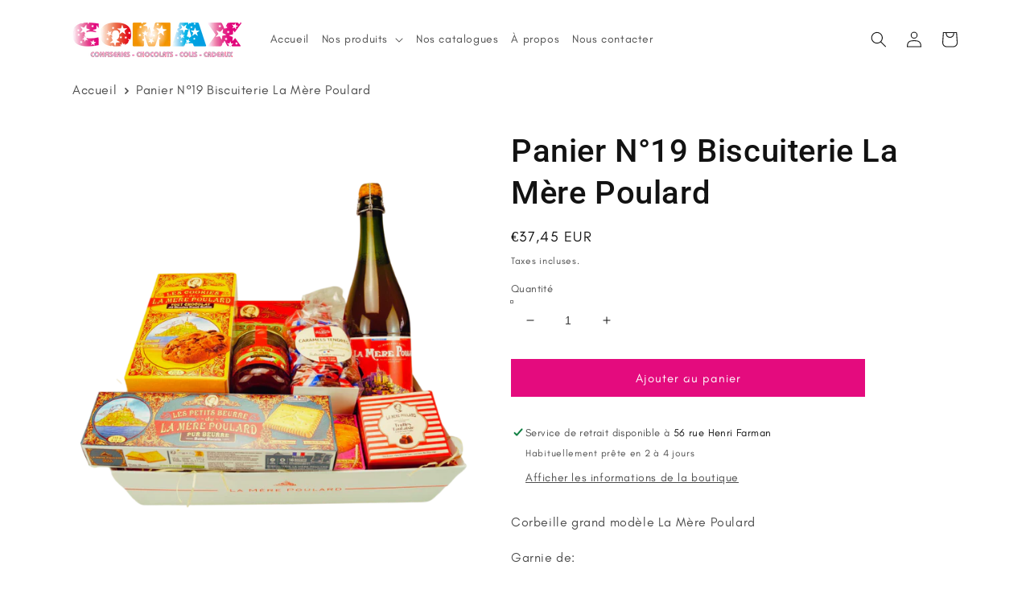

--- FILE ---
content_type: text/html; charset=utf-8
request_url: https://comax-diffusion.fr/products/panier-n-19-biscuiterie-la-mere-poulard
body_size: 32990
content:
<!doctype html>
<html class="no-js" lang="fr">
  <head>
    <meta charset="utf-8">
    <meta http-equiv="X-UA-Compatible" content="IE=edge">
    <meta name="viewport" content="width=device-width,initial-scale=1">
    <meta name="theme-color" content="">
    <link rel="canonical" href="https://comax-diffusion.fr/products/panier-n-19-biscuiterie-la-mere-poulard">
    <link rel="preconnect" href="https://cdn.shopify.com" crossorigin><link rel="icon" type="image/png" href="//comax-diffusion.fr/cdn/shop/files/COMAX-SACHET-GOUTER-ARBRE-DE-NOEL-CSE-MAIRIE-PAQUES-CIRQUE-NOEL_32x32.png?v=1745604158"><link rel="preconnect" href="https://fonts.shopifycdn.com" crossorigin><title>
      Cadeaux gourmand de la Biscuiterie La Mère Poulard
 &ndash; COMAX</title>

    
      <meta name="description" content="Offrez un moment de détente et de gourmandise avec les coffrets cadeaux La Mère Poulard. Découvrez nos délicieuses spécialités gastronomiques, allant des fameuses galettes et des biscuits aux saveurs authentiques. La Mère Poulard est une institution gastronomique française renommée dans le monde entier pour ses spécialités">
    

    

<meta property="og:site_name" content="COMAX">
<meta property="og:url" content="https://comax-diffusion.fr/products/panier-n-19-biscuiterie-la-mere-poulard">
<meta property="og:title" content="Cadeaux gourmand de la Biscuiterie La Mère Poulard">
<meta property="og:type" content="product">
<meta property="og:description" content="Offrez un moment de détente et de gourmandise avec les coffrets cadeaux La Mère Poulard. Découvrez nos délicieuses spécialités gastronomiques, allant des fameuses galettes et des biscuits aux saveurs authentiques. La Mère Poulard est une institution gastronomique française renommée dans le monde entier pour ses spécialités"><meta property="og:image" content="http://comax-diffusion.fr/cdn/shop/files/BISCUITERIE-LA-MERE-POULARD-ETUI-COLLECTOR-COLIS-GOURMAND-DE-FIN-D-ANNEE-CSE-CCAS-MAIRIE.png?v=1683122927">
  <meta property="og:image:secure_url" content="https://comax-diffusion.fr/cdn/shop/files/BISCUITERIE-LA-MERE-POULARD-ETUI-COLLECTOR-COLIS-GOURMAND-DE-FIN-D-ANNEE-CSE-CCAS-MAIRIE.png?v=1683122927">
  <meta property="og:image:width" content="800">
  <meta property="og:image:height" content="800"><meta property="og:price:amount" content="37,45">
  <meta property="og:price:currency" content="EUR"><meta name="twitter:card" content="summary_large_image">
<meta name="twitter:title" content="Cadeaux gourmand de la Biscuiterie La Mère Poulard">
<meta name="twitter:description" content="Offrez un moment de détente et de gourmandise avec les coffrets cadeaux La Mère Poulard. Découvrez nos délicieuses spécialités gastronomiques, allant des fameuses galettes et des biscuits aux saveurs authentiques. La Mère Poulard est une institution gastronomique française renommée dans le monde entier pour ses spécialités">


    <script src="//comax-diffusion.fr/cdn/shop/t/1/assets/global.js?v=138967679220690932761646989329" defer="defer"></script>
    <script src="https://code.jquery.com/jquery-3.6.0.min.js" integrity="sha256-/xUj+3OJU5yExlq6GSYGSHk7tPXikynS7ogEvDej/m4=" crossorigin="anonymous"></script>
    <script src="//comax-diffusion.fr/cdn/shop/t/1/assets/custom.js?v=2154125628456225581654605810" defer="defer"></script>
    <script>window.performance && window.performance.mark && window.performance.mark('shopify.content_for_header.start');</script><meta id="shopify-digital-wallet" name="shopify-digital-wallet" content="/62850793709/digital_wallets/dialog">
<meta name="shopify-checkout-api-token" content="f2d3f5dbe70eebec221c9fcb24091e60">
<meta id="in-context-paypal-metadata" data-shop-id="62850793709" data-venmo-supported="false" data-environment="production" data-locale="fr_FR" data-paypal-v4="true" data-currency="EUR">
<link rel="alternate" type="application/json+oembed" href="https://comax-diffusion.fr/products/panier-n-19-biscuiterie-la-mere-poulard.oembed">
<script async="async" src="/checkouts/internal/preloads.js?locale=fr-FR"></script>
<script id="shopify-features" type="application/json">{"accessToken":"f2d3f5dbe70eebec221c9fcb24091e60","betas":["rich-media-storefront-analytics"],"domain":"comax-diffusion.fr","predictiveSearch":true,"shopId":62850793709,"locale":"fr"}</script>
<script>var Shopify = Shopify || {};
Shopify.shop = "comax-diffusion.myshopify.com";
Shopify.locale = "fr";
Shopify.currency = {"active":"EUR","rate":"1.0"};
Shopify.country = "FR";
Shopify.theme = {"name":"Dawn","id":130864251117,"schema_name":"Dawn","schema_version":"3.0.0","theme_store_id":887,"role":"main"};
Shopify.theme.handle = "null";
Shopify.theme.style = {"id":null,"handle":null};
Shopify.cdnHost = "comax-diffusion.fr/cdn";
Shopify.routes = Shopify.routes || {};
Shopify.routes.root = "/";</script>
<script type="module">!function(o){(o.Shopify=o.Shopify||{}).modules=!0}(window);</script>
<script>!function(o){function n(){var o=[];function n(){o.push(Array.prototype.slice.apply(arguments))}return n.q=o,n}var t=o.Shopify=o.Shopify||{};t.loadFeatures=n(),t.autoloadFeatures=n()}(window);</script>
<script id="shop-js-analytics" type="application/json">{"pageType":"product"}</script>
<script defer="defer" async type="module" src="//comax-diffusion.fr/cdn/shopifycloud/shop-js/modules/v2/client.init-shop-cart-sync_BcDpqI9l.fr.esm.js"></script>
<script defer="defer" async type="module" src="//comax-diffusion.fr/cdn/shopifycloud/shop-js/modules/v2/chunk.common_a1Rf5Dlz.esm.js"></script>
<script defer="defer" async type="module" src="//comax-diffusion.fr/cdn/shopifycloud/shop-js/modules/v2/chunk.modal_Djra7sW9.esm.js"></script>
<script type="module">
  await import("//comax-diffusion.fr/cdn/shopifycloud/shop-js/modules/v2/client.init-shop-cart-sync_BcDpqI9l.fr.esm.js");
await import("//comax-diffusion.fr/cdn/shopifycloud/shop-js/modules/v2/chunk.common_a1Rf5Dlz.esm.js");
await import("//comax-diffusion.fr/cdn/shopifycloud/shop-js/modules/v2/chunk.modal_Djra7sW9.esm.js");

  window.Shopify.SignInWithShop?.initShopCartSync?.({"fedCMEnabled":true,"windoidEnabled":true});

</script>
<script>(function() {
  var isLoaded = false;
  function asyncLoad() {
    if (isLoaded) return;
    isLoaded = true;
    var urls = ["https:\/\/cdn.shopify.com\/s\/files\/1\/0628\/5079\/3709\/t\/1\/assets\/booster_eu_cookie_62850793709.js?v=1649835728\u0026shop=comax-diffusion.myshopify.com"];
    for (var i = 0; i < urls.length; i++) {
      var s = document.createElement('script');
      s.type = 'text/javascript';
      s.async = true;
      s.src = urls[i];
      var x = document.getElementsByTagName('script')[0];
      x.parentNode.insertBefore(s, x);
    }
  };
  if(window.attachEvent) {
    window.attachEvent('onload', asyncLoad);
  } else {
    window.addEventListener('load', asyncLoad, false);
  }
})();</script>
<script id="__st">var __st={"a":62850793709,"offset":3600,"reqid":"d9a4318d-6682-42fc-a914-4104b112eef9-1769211625","pageurl":"comax-diffusion.fr\/products\/panier-n-19-biscuiterie-la-mere-poulard","u":"332ea20d844a","p":"product","rtyp":"product","rid":8602252050769};</script>
<script>window.ShopifyPaypalV4VisibilityTracking = true;</script>
<script id="captcha-bootstrap">!function(){'use strict';const t='contact',e='account',n='new_comment',o=[[t,t],['blogs',n],['comments',n],[t,'customer']],c=[[e,'customer_login'],[e,'guest_login'],[e,'recover_customer_password'],[e,'create_customer']],r=t=>t.map((([t,e])=>`form[action*='/${t}']:not([data-nocaptcha='true']) input[name='form_type'][value='${e}']`)).join(','),a=t=>()=>t?[...document.querySelectorAll(t)].map((t=>t.form)):[];function s(){const t=[...o],e=r(t);return a(e)}const i='password',u='form_key',d=['recaptcha-v3-token','g-recaptcha-response','h-captcha-response',i],f=()=>{try{return window.sessionStorage}catch{return}},m='__shopify_v',_=t=>t.elements[u];function p(t,e,n=!1){try{const o=window.sessionStorage,c=JSON.parse(o.getItem(e)),{data:r}=function(t){const{data:e,action:n}=t;return t[m]||n?{data:e,action:n}:{data:t,action:n}}(c);for(const[e,n]of Object.entries(r))t.elements[e]&&(t.elements[e].value=n);n&&o.removeItem(e)}catch(o){console.error('form repopulation failed',{error:o})}}const l='form_type',E='cptcha';function T(t){t.dataset[E]=!0}const w=window,h=w.document,L='Shopify',v='ce_forms',y='captcha';let A=!1;((t,e)=>{const n=(g='f06e6c50-85a8-45c8-87d0-21a2b65856fe',I='https://cdn.shopify.com/shopifycloud/storefront-forms-hcaptcha/ce_storefront_forms_captcha_hcaptcha.v1.5.2.iife.js',D={infoText:'Protégé par hCaptcha',privacyText:'Confidentialité',termsText:'Conditions'},(t,e,n)=>{const o=w[L][v],c=o.bindForm;if(c)return c(t,g,e,D).then(n);var r;o.q.push([[t,g,e,D],n]),r=I,A||(h.body.append(Object.assign(h.createElement('script'),{id:'captcha-provider',async:!0,src:r})),A=!0)});var g,I,D;w[L]=w[L]||{},w[L][v]=w[L][v]||{},w[L][v].q=[],w[L][y]=w[L][y]||{},w[L][y].protect=function(t,e){n(t,void 0,e),T(t)},Object.freeze(w[L][y]),function(t,e,n,w,h,L){const[v,y,A,g]=function(t,e,n){const i=e?o:[],u=t?c:[],d=[...i,...u],f=r(d),m=r(i),_=r(d.filter((([t,e])=>n.includes(e))));return[a(f),a(m),a(_),s()]}(w,h,L),I=t=>{const e=t.target;return e instanceof HTMLFormElement?e:e&&e.form},D=t=>v().includes(t);t.addEventListener('submit',(t=>{const e=I(t);if(!e)return;const n=D(e)&&!e.dataset.hcaptchaBound&&!e.dataset.recaptchaBound,o=_(e),c=g().includes(e)&&(!o||!o.value);(n||c)&&t.preventDefault(),c&&!n&&(function(t){try{if(!f())return;!function(t){const e=f();if(!e)return;const n=_(t);if(!n)return;const o=n.value;o&&e.removeItem(o)}(t);const e=Array.from(Array(32),(()=>Math.random().toString(36)[2])).join('');!function(t,e){_(t)||t.append(Object.assign(document.createElement('input'),{type:'hidden',name:u})),t.elements[u].value=e}(t,e),function(t,e){const n=f();if(!n)return;const o=[...t.querySelectorAll(`input[type='${i}']`)].map((({name:t})=>t)),c=[...d,...o],r={};for(const[a,s]of new FormData(t).entries())c.includes(a)||(r[a]=s);n.setItem(e,JSON.stringify({[m]:1,action:t.action,data:r}))}(t,e)}catch(e){console.error('failed to persist form',e)}}(e),e.submit())}));const S=(t,e)=>{t&&!t.dataset[E]&&(n(t,e.some((e=>e===t))),T(t))};for(const o of['focusin','change'])t.addEventListener(o,(t=>{const e=I(t);D(e)&&S(e,y())}));const B=e.get('form_key'),M=e.get(l),P=B&&M;t.addEventListener('DOMContentLoaded',(()=>{const t=y();if(P)for(const e of t)e.elements[l].value===M&&p(e,B);[...new Set([...A(),...v().filter((t=>'true'===t.dataset.shopifyCaptcha))])].forEach((e=>S(e,t)))}))}(h,new URLSearchParams(w.location.search),n,t,e,['guest_login'])})(!0,!0)}();</script>
<script integrity="sha256-4kQ18oKyAcykRKYeNunJcIwy7WH5gtpwJnB7kiuLZ1E=" data-source-attribution="shopify.loadfeatures" defer="defer" src="//comax-diffusion.fr/cdn/shopifycloud/storefront/assets/storefront/load_feature-a0a9edcb.js" crossorigin="anonymous"></script>
<script data-source-attribution="shopify.dynamic_checkout.dynamic.init">var Shopify=Shopify||{};Shopify.PaymentButton=Shopify.PaymentButton||{isStorefrontPortableWallets:!0,init:function(){window.Shopify.PaymentButton.init=function(){};var t=document.createElement("script");t.src="https://comax-diffusion.fr/cdn/shopifycloud/portable-wallets/latest/portable-wallets.fr.js",t.type="module",document.head.appendChild(t)}};
</script>
<script data-source-attribution="shopify.dynamic_checkout.buyer_consent">
  function portableWalletsHideBuyerConsent(e){var t=document.getElementById("shopify-buyer-consent"),n=document.getElementById("shopify-subscription-policy-button");t&&n&&(t.classList.add("hidden"),t.setAttribute("aria-hidden","true"),n.removeEventListener("click",e))}function portableWalletsShowBuyerConsent(e){var t=document.getElementById("shopify-buyer-consent"),n=document.getElementById("shopify-subscription-policy-button");t&&n&&(t.classList.remove("hidden"),t.removeAttribute("aria-hidden"),n.addEventListener("click",e))}window.Shopify?.PaymentButton&&(window.Shopify.PaymentButton.hideBuyerConsent=portableWalletsHideBuyerConsent,window.Shopify.PaymentButton.showBuyerConsent=portableWalletsShowBuyerConsent);
</script>
<script data-source-attribution="shopify.dynamic_checkout.cart.bootstrap">document.addEventListener("DOMContentLoaded",(function(){function t(){return document.querySelector("shopify-accelerated-checkout-cart, shopify-accelerated-checkout")}if(t())Shopify.PaymentButton.init();else{new MutationObserver((function(e,n){t()&&(Shopify.PaymentButton.init(),n.disconnect())})).observe(document.body,{childList:!0,subtree:!0})}}));
</script>
<link id="shopify-accelerated-checkout-styles" rel="stylesheet" media="screen" href="https://comax-diffusion.fr/cdn/shopifycloud/portable-wallets/latest/accelerated-checkout-backwards-compat.css" crossorigin="anonymous">
<style id="shopify-accelerated-checkout-cart">
        #shopify-buyer-consent {
  margin-top: 1em;
  display: inline-block;
  width: 100%;
}

#shopify-buyer-consent.hidden {
  display: none;
}

#shopify-subscription-policy-button {
  background: none;
  border: none;
  padding: 0;
  text-decoration: underline;
  font-size: inherit;
  cursor: pointer;
}

#shopify-subscription-policy-button::before {
  box-shadow: none;
}

      </style>
<script id="sections-script" data-sections="main-product,product-recommendations,header,footer" defer="defer" src="//comax-diffusion.fr/cdn/shop/t/1/compiled_assets/scripts.js?v=1130"></script>
<script>window.performance && window.performance.mark && window.performance.mark('shopify.content_for_header.end');</script>


    <style data-shopify>
      @font-face {
  font-family: Roboto;
  font-weight: 300;
  font-style: normal;
  font-display: swap;
  src: url("//comax-diffusion.fr/cdn/fonts/roboto/roboto_n3.9ac06d5955eb603264929711f38e40623ddc14db.woff2") format("woff2"),
       url("//comax-diffusion.fr/cdn/fonts/roboto/roboto_n3.797df4bf78042ba6106158fcf6a8d0e116fbfdae.woff") format("woff");
}

      @font-face {
  font-family: Roboto;
  font-weight: 700;
  font-style: normal;
  font-display: swap;
  src: url("//comax-diffusion.fr/cdn/fonts/roboto/roboto_n7.f38007a10afbbde8976c4056bfe890710d51dec2.woff2") format("woff2"),
       url("//comax-diffusion.fr/cdn/fonts/roboto/roboto_n7.94bfdd3e80c7be00e128703d245c207769d763f9.woff") format("woff");
}

      @font-face {
  font-family: Roboto;
  font-weight: 300;
  font-style: italic;
  font-display: swap;
  src: url("//comax-diffusion.fr/cdn/fonts/roboto/roboto_i3.7ba64865c0576ce320cbaa5e1e04a91d9daa2d3a.woff2") format("woff2"),
       url("//comax-diffusion.fr/cdn/fonts/roboto/roboto_i3.d974836b0cbb56a5fb4f6622c83b31968fe4c5d0.woff") format("woff");
}

      @font-face {
  font-family: Roboto;
  font-weight: 700;
  font-style: italic;
  font-display: swap;
  src: url("//comax-diffusion.fr/cdn/fonts/roboto/roboto_i7.7ccaf9410746f2c53340607c42c43f90a9005937.woff2") format("woff2"),
       url("//comax-diffusion.fr/cdn/fonts/roboto/roboto_i7.49ec21cdd7148292bffea74c62c0df6e93551516.woff") format("woff");
}

      @font-face {
  font-family: Roboto;
  font-weight: 500;
  font-style: normal;
  font-display: swap;
  src: url("//comax-diffusion.fr/cdn/fonts/roboto/roboto_n5.250d51708d76acbac296b0e21ede8f81de4e37aa.woff2") format("woff2"),
       url("//comax-diffusion.fr/cdn/fonts/roboto/roboto_n5.535e8c56f4cbbdea416167af50ab0ff1360a3949.woff") format("woff");
}

    
    
      @font-face {
        font-family: 'Sacramento Regular';
        font-style: normal;
        font-weight: normal;
        src: url(//comax-diffusion.fr/cdn/shop/t/1/assets/Sacramento-Regular.woff?v=57730860036349199571645606224) format('woff'),
         url(//comax-diffusion.fr/cdn/shop/t/1/assets/Sacramento-Regular.ttf?v=6153960717979235351645606447) format("truetype");
      }
    
    
      @font-face {
        font-family: 'Luthier Bold';
        font-style: normal;
        font-weight: light;
        src: url(//comax-diffusion.fr/cdn/shop/t/1/assets/Luthier-Bold.ttf?v=26941521214135317781645606525) format("truetype");
      }
    
      @font-face {
        font-family: 'Glacial Indifference';
        font-style: normal;
        font-weight: normal;
        src: url(//comax-diffusion.fr/cdn/shop/t/1/assets/GlacialIndifference-Regular.otf?v=96570230278442925791645606633) format("opentype");
      }

      :root {
        --font-body-family: "Glacial Indifference";
        --font-body-style: normal;
        --font-body-weight: 300;

        --font-heading-family: Roboto, sans-serif;
        --font-heading-style: normal;
        --font-heading-weight: 500;
    
      --font-subheading-family: "Sacramento Regular";
        --font-subheading-style: normal;
        --font-subheading-weight: 300;

        --font-body-scale: 1.0;
        --font-heading-scale: 1.0;

        --color-base-text: 18, 18, 18;
        --color-shadow: 18, 18, 18;
        --color-base-background-1: 255, 255, 255;
        --color-base-background-2: 243, 243, 243;
        --color-base-solid-button-labels: 255, 255, 255;
        --color-base-outline-button-labels: 0, 157, 224;
        --color-base-accent-1: 228, 11, 126;
        --color-base-accent-2: 0, 157, 224;
        --payment-terms-background-color: #FFFFFF;

        --gradient-base-background-1: #FFFFFF;
        --gradient-base-background-2: #F3F3F3;
        --gradient-base-accent-1: linear-gradient(50deg, rgba(228, 11, 126, 1) 5%, rgba(255, 164, 72, 1) 100%);
        --gradient-base-accent-2: linear-gradient(50deg, rgba(0, 157, 224, 1) 4%, rgba(54, 229, 174, 1) 100%);

        --media-padding: px;
        --media-border-opacity: 0.05;
        --media-border-width: 0px;
        --media-radius: 0px;
        --media-shadow-opacity: 0.0;
        --media-shadow-horizontal-offset: 0px;
        --media-shadow-vertical-offset: 0px;
        --media-shadow-blur-radius: 0px;

        --page-width: 120rem;
        --page-width-margin: 0rem;

        --card-image-padding: 0.0rem;
        --card-corner-radius: 0.0rem;
        --card-text-alignment: left;
        --card-border-width: 0.0rem;
        --card-border-opacity: 0.0;
        --card-shadow-opacity: 0.1;
        --card-shadow-horizontal-offset: 0.0rem;
        --card-shadow-vertical-offset: 0.0rem;
        --card-shadow-blur-radius: 0.0rem;

        --badge-corner-radius: 4.0rem;

        --popup-border-width: 1px;
        --popup-border-opacity: 0.1;
        --popup-corner-radius: 0px;
        --popup-shadow-opacity: 0.0;
        --popup-shadow-horizontal-offset: 0px;
        --popup-shadow-vertical-offset: 0px;
        --popup-shadow-blur-radius: 0px;

        --drawer-border-width: 1px;
        --drawer-border-opacity: 0.1;
        --drawer-shadow-opacity: 0.0;
        --drawer-shadow-horizontal-offset: 0px;
        --drawer-shadow-vertical-offset: 0px;
        --drawer-shadow-blur-radius: 0px;

        --spacing-sections-desktop: 0px;
        --spacing-sections-mobile: 0px;

        --grid-desktop-vertical-spacing: 8px;
        --grid-desktop-horizontal-spacing: 8px;
        --grid-mobile-vertical-spacing: 4px;
        --grid-mobile-horizontal-spacing: 4px;

        --text-boxes-border-opacity: 0.0;
        --text-boxes-border-width: 0px;
        --text-boxes-radius: 0px;
        --text-boxes-shadow-opacity: 0.0;
        --text-boxes-shadow-horizontal-offset: 0px;
        --text-boxes-shadow-vertical-offset: 0px;
        --text-boxes-shadow-blur-radius: 0px;

        --buttons-radius: 0px;
        --buttons-radius-outset: 0px;
        --buttons-border-width: 1px;
        --buttons-border-opacity: 1.0;
        --buttons-shadow-opacity: 0.0;
        --buttons-shadow-horizontal-offset: 0px;
        --buttons-shadow-vertical-offset: 0px;
        --buttons-shadow-blur-radius: 0px;
        --buttons-border-offset: 0px;

        --inputs-radius: 0px;
        --inputs-border-width: 1px;
        --inputs-border-opacity: 0.55;
        --inputs-shadow-opacity: 0.0;
        --inputs-shadow-horizontal-offset: 0px;
        --inputs-margin-offset: 0px;
        --inputs-shadow-vertical-offset: 0px;
        --inputs-shadow-blur-radius: 0px;
        --inputs-radius-outset: 0px;

        --variant-pills-radius: 40px;
        --variant-pills-border-width: 1px;
        --variant-pills-border-opacity: 0.55;
        --variant-pills-shadow-opacity: 0.0;
        --variant-pills-shadow-horizontal-offset: 0px;
        --variant-pills-shadow-vertical-offset: 0px;
        --variant-pills-shadow-blur-radius: 0px;
      }

      *,
      *::before,
      *::after {
        box-sizing: inherit;
      }

      html {
        box-sizing: border-box;
        font-size: calc(var(--font-body-scale) * 62.5%);
        height: 100%;
      }

      body {
        display: grid;
        grid-template-rows: auto auto 1fr auto;
        grid-template-columns: 100%;
        min-height: 100%;
        margin: 0;
        font-size: 1.5rem;
        letter-spacing: 0.06rem;
        line-height: calc(1 + 0.8 / var(--font-body-scale));
        font-family: var(--font-body-family);
        font-style: var(--font-body-style);
        font-weight: var(--font-body-weight);
      }

      @media screen and (min-width: 750px) {
        body {
          font-size: 1.6rem;
        }
      }
    </style>
  <link rel="stylesheet" type="text/css" href="//cdn.jsdelivr.net/npm/slick-carousel@1.8.1/slick/slick.css"/>
    <link rel="stylesheet" type="text/css" href="//cdn.jsdelivr.net/npm/slick-carousel@1.8.1/slick/slick-theme.css"/>
    <link href="//comax-diffusion.fr/cdn/shop/t/1/assets/base.css?v=97792571489993365431751501041" rel="stylesheet" type="text/css" media="all" />
    <link href="//comax-diffusion.fr/cdn/shop/t/1/assets/alhena.css?v=131686116805051337921655206400" rel="stylesheet" type="text/css" media="all" />
<link rel="preload" as="font" href="//comax-diffusion.fr/cdn/fonts/roboto/roboto_n3.9ac06d5955eb603264929711f38e40623ddc14db.woff2" type="font/woff2" crossorigin><link rel="preload" as="font" href="//comax-diffusion.fr/cdn/fonts/roboto/roboto_n5.250d51708d76acbac296b0e21ede8f81de4e37aa.woff2" type="font/woff2" crossorigin><link rel="stylesheet" href="//comax-diffusion.fr/cdn/shop/t/1/assets/component-predictive-search.css?v=165644661289088488651644944518" media="print" onload="this.media='all'"><script>document.documentElement.className = document.documentElement.className.replace('no-js', 'js');
    if (Shopify.designMode) {
      document.documentElement.classList.add('shopify-design-mode');
    }
    </script>
  <script src="https://cdn.shopify.com/extensions/8d2c31d3-a828-4daf-820f-80b7f8e01c39/nova-eu-cookie-bar-gdpr-4/assets/nova-cookie-app-embed.js" type="text/javascript" defer="defer"></script>
<link href="https://cdn.shopify.com/extensions/8d2c31d3-a828-4daf-820f-80b7f8e01c39/nova-eu-cookie-bar-gdpr-4/assets/nova-cookie.css" rel="stylesheet" type="text/css" media="all">
<link href="https://monorail-edge.shopifysvc.com" rel="dns-prefetch">
<script>(function(){if ("sendBeacon" in navigator && "performance" in window) {try {var session_token_from_headers = performance.getEntriesByType('navigation')[0].serverTiming.find(x => x.name == '_s').description;} catch {var session_token_from_headers = undefined;}var session_cookie_matches = document.cookie.match(/_shopify_s=([^;]*)/);var session_token_from_cookie = session_cookie_matches && session_cookie_matches.length === 2 ? session_cookie_matches[1] : "";var session_token = session_token_from_headers || session_token_from_cookie || "";function handle_abandonment_event(e) {var entries = performance.getEntries().filter(function(entry) {return /monorail-edge.shopifysvc.com/.test(entry.name);});if (!window.abandonment_tracked && entries.length === 0) {window.abandonment_tracked = true;var currentMs = Date.now();var navigation_start = performance.timing.navigationStart;var payload = {shop_id: 62850793709,url: window.location.href,navigation_start,duration: currentMs - navigation_start,session_token,page_type: "product"};window.navigator.sendBeacon("https://monorail-edge.shopifysvc.com/v1/produce", JSON.stringify({schema_id: "online_store_buyer_site_abandonment/1.1",payload: payload,metadata: {event_created_at_ms: currentMs,event_sent_at_ms: currentMs}}));}}window.addEventListener('pagehide', handle_abandonment_event);}}());</script>
<script id="web-pixels-manager-setup">(function e(e,d,r,n,o){if(void 0===o&&(o={}),!Boolean(null===(a=null===(i=window.Shopify)||void 0===i?void 0:i.analytics)||void 0===a?void 0:a.replayQueue)){var i,a;window.Shopify=window.Shopify||{};var t=window.Shopify;t.analytics=t.analytics||{};var s=t.analytics;s.replayQueue=[],s.publish=function(e,d,r){return s.replayQueue.push([e,d,r]),!0};try{self.performance.mark("wpm:start")}catch(e){}var l=function(){var e={modern:/Edge?\/(1{2}[4-9]|1[2-9]\d|[2-9]\d{2}|\d{4,})\.\d+(\.\d+|)|Firefox\/(1{2}[4-9]|1[2-9]\d|[2-9]\d{2}|\d{4,})\.\d+(\.\d+|)|Chrom(ium|e)\/(9{2}|\d{3,})\.\d+(\.\d+|)|(Maci|X1{2}).+ Version\/(15\.\d+|(1[6-9]|[2-9]\d|\d{3,})\.\d+)([,.]\d+|)( \(\w+\)|)( Mobile\/\w+|) Safari\/|Chrome.+OPR\/(9{2}|\d{3,})\.\d+\.\d+|(CPU[ +]OS|iPhone[ +]OS|CPU[ +]iPhone|CPU IPhone OS|CPU iPad OS)[ +]+(15[._]\d+|(1[6-9]|[2-9]\d|\d{3,})[._]\d+)([._]\d+|)|Android:?[ /-](13[3-9]|1[4-9]\d|[2-9]\d{2}|\d{4,})(\.\d+|)(\.\d+|)|Android.+Firefox\/(13[5-9]|1[4-9]\d|[2-9]\d{2}|\d{4,})\.\d+(\.\d+|)|Android.+Chrom(ium|e)\/(13[3-9]|1[4-9]\d|[2-9]\d{2}|\d{4,})\.\d+(\.\d+|)|SamsungBrowser\/([2-9]\d|\d{3,})\.\d+/,legacy:/Edge?\/(1[6-9]|[2-9]\d|\d{3,})\.\d+(\.\d+|)|Firefox\/(5[4-9]|[6-9]\d|\d{3,})\.\d+(\.\d+|)|Chrom(ium|e)\/(5[1-9]|[6-9]\d|\d{3,})\.\d+(\.\d+|)([\d.]+$|.*Safari\/(?![\d.]+ Edge\/[\d.]+$))|(Maci|X1{2}).+ Version\/(10\.\d+|(1[1-9]|[2-9]\d|\d{3,})\.\d+)([,.]\d+|)( \(\w+\)|)( Mobile\/\w+|) Safari\/|Chrome.+OPR\/(3[89]|[4-9]\d|\d{3,})\.\d+\.\d+|(CPU[ +]OS|iPhone[ +]OS|CPU[ +]iPhone|CPU IPhone OS|CPU iPad OS)[ +]+(10[._]\d+|(1[1-9]|[2-9]\d|\d{3,})[._]\d+)([._]\d+|)|Android:?[ /-](13[3-9]|1[4-9]\d|[2-9]\d{2}|\d{4,})(\.\d+|)(\.\d+|)|Mobile Safari.+OPR\/([89]\d|\d{3,})\.\d+\.\d+|Android.+Firefox\/(13[5-9]|1[4-9]\d|[2-9]\d{2}|\d{4,})\.\d+(\.\d+|)|Android.+Chrom(ium|e)\/(13[3-9]|1[4-9]\d|[2-9]\d{2}|\d{4,})\.\d+(\.\d+|)|Android.+(UC? ?Browser|UCWEB|U3)[ /]?(15\.([5-9]|\d{2,})|(1[6-9]|[2-9]\d|\d{3,})\.\d+)\.\d+|SamsungBrowser\/(5\.\d+|([6-9]|\d{2,})\.\d+)|Android.+MQ{2}Browser\/(14(\.(9|\d{2,})|)|(1[5-9]|[2-9]\d|\d{3,})(\.\d+|))(\.\d+|)|K[Aa][Ii]OS\/(3\.\d+|([4-9]|\d{2,})\.\d+)(\.\d+|)/},d=e.modern,r=e.legacy,n=navigator.userAgent;return n.match(d)?"modern":n.match(r)?"legacy":"unknown"}(),u="modern"===l?"modern":"legacy",c=(null!=n?n:{modern:"",legacy:""})[u],f=function(e){return[e.baseUrl,"/wpm","/b",e.hashVersion,"modern"===e.buildTarget?"m":"l",".js"].join("")}({baseUrl:d,hashVersion:r,buildTarget:u}),m=function(e){var d=e.version,r=e.bundleTarget,n=e.surface,o=e.pageUrl,i=e.monorailEndpoint;return{emit:function(e){var a=e.status,t=e.errorMsg,s=(new Date).getTime(),l=JSON.stringify({metadata:{event_sent_at_ms:s},events:[{schema_id:"web_pixels_manager_load/3.1",payload:{version:d,bundle_target:r,page_url:o,status:a,surface:n,error_msg:t},metadata:{event_created_at_ms:s}}]});if(!i)return console&&console.warn&&console.warn("[Web Pixels Manager] No Monorail endpoint provided, skipping logging."),!1;try{return self.navigator.sendBeacon.bind(self.navigator)(i,l)}catch(e){}var u=new XMLHttpRequest;try{return u.open("POST",i,!0),u.setRequestHeader("Content-Type","text/plain"),u.send(l),!0}catch(e){return console&&console.warn&&console.warn("[Web Pixels Manager] Got an unhandled error while logging to Monorail."),!1}}}}({version:r,bundleTarget:l,surface:e.surface,pageUrl:self.location.href,monorailEndpoint:e.monorailEndpoint});try{o.browserTarget=l,function(e){var d=e.src,r=e.async,n=void 0===r||r,o=e.onload,i=e.onerror,a=e.sri,t=e.scriptDataAttributes,s=void 0===t?{}:t,l=document.createElement("script"),u=document.querySelector("head"),c=document.querySelector("body");if(l.async=n,l.src=d,a&&(l.integrity=a,l.crossOrigin="anonymous"),s)for(var f in s)if(Object.prototype.hasOwnProperty.call(s,f))try{l.dataset[f]=s[f]}catch(e){}if(o&&l.addEventListener("load",o),i&&l.addEventListener("error",i),u)u.appendChild(l);else{if(!c)throw new Error("Did not find a head or body element to append the script");c.appendChild(l)}}({src:f,async:!0,onload:function(){if(!function(){var e,d;return Boolean(null===(d=null===(e=window.Shopify)||void 0===e?void 0:e.analytics)||void 0===d?void 0:d.initialized)}()){var d=window.webPixelsManager.init(e)||void 0;if(d){var r=window.Shopify.analytics;r.replayQueue.forEach((function(e){var r=e[0],n=e[1],o=e[2];d.publishCustomEvent(r,n,o)})),r.replayQueue=[],r.publish=d.publishCustomEvent,r.visitor=d.visitor,r.initialized=!0}}},onerror:function(){return m.emit({status:"failed",errorMsg:"".concat(f," has failed to load")})},sri:function(e){var d=/^sha384-[A-Za-z0-9+/=]+$/;return"string"==typeof e&&d.test(e)}(c)?c:"",scriptDataAttributes:o}),m.emit({status:"loading"})}catch(e){m.emit({status:"failed",errorMsg:(null==e?void 0:e.message)||"Unknown error"})}}})({shopId: 62850793709,storefrontBaseUrl: "https://comax-diffusion.fr",extensionsBaseUrl: "https://extensions.shopifycdn.com/cdn/shopifycloud/web-pixels-manager",monorailEndpoint: "https://monorail-edge.shopifysvc.com/unstable/produce_batch",surface: "storefront-renderer",enabledBetaFlags: ["2dca8a86"],webPixelsConfigList: [{"id":"shopify-app-pixel","configuration":"{}","eventPayloadVersion":"v1","runtimeContext":"STRICT","scriptVersion":"0450","apiClientId":"shopify-pixel","type":"APP","privacyPurposes":["ANALYTICS","MARKETING"]},{"id":"shopify-custom-pixel","eventPayloadVersion":"v1","runtimeContext":"LAX","scriptVersion":"0450","apiClientId":"shopify-pixel","type":"CUSTOM","privacyPurposes":["ANALYTICS","MARKETING"]}],isMerchantRequest: false,initData: {"shop":{"name":"COMAX","paymentSettings":{"currencyCode":"EUR"},"myshopifyDomain":"comax-diffusion.myshopify.com","countryCode":"FR","storefrontUrl":"https:\/\/comax-diffusion.fr"},"customer":null,"cart":null,"checkout":null,"productVariants":[{"price":{"amount":37.45,"currencyCode":"EUR"},"product":{"title":"Panier N°19 Biscuiterie La Mère Poulard","vendor":"LA MERE POULARD","id":"8602252050769","untranslatedTitle":"Panier N°19 Biscuiterie La Mère Poulard","url":"\/products\/panier-n-19-biscuiterie-la-mere-poulard","type":"panier gourmand"},"id":"46614682566993","image":{"src":"\/\/comax-diffusion.fr\/cdn\/shop\/files\/BISCUITERIE-LA-MERE-POULARD-ETUI-COLLECTOR-COLIS-GOURMAND-DE-FIN-D-ANNEE-CSE-CCAS-MAIRIE.png?v=1683122927"},"sku":"","title":"Default Title","untranslatedTitle":"Default Title"}],"purchasingCompany":null},},"https://comax-diffusion.fr/cdn","fcfee988w5aeb613cpc8e4bc33m6693e112",{"modern":"","legacy":""},{"shopId":"62850793709","storefrontBaseUrl":"https:\/\/comax-diffusion.fr","extensionBaseUrl":"https:\/\/extensions.shopifycdn.com\/cdn\/shopifycloud\/web-pixels-manager","surface":"storefront-renderer","enabledBetaFlags":"[\"2dca8a86\"]","isMerchantRequest":"false","hashVersion":"fcfee988w5aeb613cpc8e4bc33m6693e112","publish":"custom","events":"[[\"page_viewed\",{}],[\"product_viewed\",{\"productVariant\":{\"price\":{\"amount\":37.45,\"currencyCode\":\"EUR\"},\"product\":{\"title\":\"Panier N°19 Biscuiterie La Mère Poulard\",\"vendor\":\"LA MERE POULARD\",\"id\":\"8602252050769\",\"untranslatedTitle\":\"Panier N°19 Biscuiterie La Mère Poulard\",\"url\":\"\/products\/panier-n-19-biscuiterie-la-mere-poulard\",\"type\":\"panier gourmand\"},\"id\":\"46614682566993\",\"image\":{\"src\":\"\/\/comax-diffusion.fr\/cdn\/shop\/files\/BISCUITERIE-LA-MERE-POULARD-ETUI-COLLECTOR-COLIS-GOURMAND-DE-FIN-D-ANNEE-CSE-CCAS-MAIRIE.png?v=1683122927\"},\"sku\":\"\",\"title\":\"Default Title\",\"untranslatedTitle\":\"Default Title\"}}]]"});</script><script>
  window.ShopifyAnalytics = window.ShopifyAnalytics || {};
  window.ShopifyAnalytics.meta = window.ShopifyAnalytics.meta || {};
  window.ShopifyAnalytics.meta.currency = 'EUR';
  var meta = {"product":{"id":8602252050769,"gid":"gid:\/\/shopify\/Product\/8602252050769","vendor":"LA MERE POULARD","type":"panier gourmand","handle":"panier-n-19-biscuiterie-la-mere-poulard","variants":[{"id":46614682566993,"price":3745,"name":"Panier N°19 Biscuiterie La Mère Poulard","public_title":null,"sku":""}],"remote":false},"page":{"pageType":"product","resourceType":"product","resourceId":8602252050769,"requestId":"d9a4318d-6682-42fc-a914-4104b112eef9-1769211625"}};
  for (var attr in meta) {
    window.ShopifyAnalytics.meta[attr] = meta[attr];
  }
</script>
<script class="analytics">
  (function () {
    var customDocumentWrite = function(content) {
      var jquery = null;

      if (window.jQuery) {
        jquery = window.jQuery;
      } else if (window.Checkout && window.Checkout.$) {
        jquery = window.Checkout.$;
      }

      if (jquery) {
        jquery('body').append(content);
      }
    };

    var hasLoggedConversion = function(token) {
      if (token) {
        return document.cookie.indexOf('loggedConversion=' + token) !== -1;
      }
      return false;
    }

    var setCookieIfConversion = function(token) {
      if (token) {
        var twoMonthsFromNow = new Date(Date.now());
        twoMonthsFromNow.setMonth(twoMonthsFromNow.getMonth() + 2);

        document.cookie = 'loggedConversion=' + token + '; expires=' + twoMonthsFromNow;
      }
    }

    var trekkie = window.ShopifyAnalytics.lib = window.trekkie = window.trekkie || [];
    if (trekkie.integrations) {
      return;
    }
    trekkie.methods = [
      'identify',
      'page',
      'ready',
      'track',
      'trackForm',
      'trackLink'
    ];
    trekkie.factory = function(method) {
      return function() {
        var args = Array.prototype.slice.call(arguments);
        args.unshift(method);
        trekkie.push(args);
        return trekkie;
      };
    };
    for (var i = 0; i < trekkie.methods.length; i++) {
      var key = trekkie.methods[i];
      trekkie[key] = trekkie.factory(key);
    }
    trekkie.load = function(config) {
      trekkie.config = config || {};
      trekkie.config.initialDocumentCookie = document.cookie;
      var first = document.getElementsByTagName('script')[0];
      var script = document.createElement('script');
      script.type = 'text/javascript';
      script.onerror = function(e) {
        var scriptFallback = document.createElement('script');
        scriptFallback.type = 'text/javascript';
        scriptFallback.onerror = function(error) {
                var Monorail = {
      produce: function produce(monorailDomain, schemaId, payload) {
        var currentMs = new Date().getTime();
        var event = {
          schema_id: schemaId,
          payload: payload,
          metadata: {
            event_created_at_ms: currentMs,
            event_sent_at_ms: currentMs
          }
        };
        return Monorail.sendRequest("https://" + monorailDomain + "/v1/produce", JSON.stringify(event));
      },
      sendRequest: function sendRequest(endpointUrl, payload) {
        // Try the sendBeacon API
        if (window && window.navigator && typeof window.navigator.sendBeacon === 'function' && typeof window.Blob === 'function' && !Monorail.isIos12()) {
          var blobData = new window.Blob([payload], {
            type: 'text/plain'
          });

          if (window.navigator.sendBeacon(endpointUrl, blobData)) {
            return true;
          } // sendBeacon was not successful

        } // XHR beacon

        var xhr = new XMLHttpRequest();

        try {
          xhr.open('POST', endpointUrl);
          xhr.setRequestHeader('Content-Type', 'text/plain');
          xhr.send(payload);
        } catch (e) {
          console.log(e);
        }

        return false;
      },
      isIos12: function isIos12() {
        return window.navigator.userAgent.lastIndexOf('iPhone; CPU iPhone OS 12_') !== -1 || window.navigator.userAgent.lastIndexOf('iPad; CPU OS 12_') !== -1;
      }
    };
    Monorail.produce('monorail-edge.shopifysvc.com',
      'trekkie_storefront_load_errors/1.1',
      {shop_id: 62850793709,
      theme_id: 130864251117,
      app_name: "storefront",
      context_url: window.location.href,
      source_url: "//comax-diffusion.fr/cdn/s/trekkie.storefront.8d95595f799fbf7e1d32231b9a28fd43b70c67d3.min.js"});

        };
        scriptFallback.async = true;
        scriptFallback.src = '//comax-diffusion.fr/cdn/s/trekkie.storefront.8d95595f799fbf7e1d32231b9a28fd43b70c67d3.min.js';
        first.parentNode.insertBefore(scriptFallback, first);
      };
      script.async = true;
      script.src = '//comax-diffusion.fr/cdn/s/trekkie.storefront.8d95595f799fbf7e1d32231b9a28fd43b70c67d3.min.js';
      first.parentNode.insertBefore(script, first);
    };
    trekkie.load(
      {"Trekkie":{"appName":"storefront","development":false,"defaultAttributes":{"shopId":62850793709,"isMerchantRequest":null,"themeId":130864251117,"themeCityHash":"6797077505380420486","contentLanguage":"fr","currency":"EUR","eventMetadataId":"a64bf7c0-1b52-4766-b704-5903a860729c"},"isServerSideCookieWritingEnabled":true,"monorailRegion":"shop_domain","enabledBetaFlags":["65f19447"]},"Session Attribution":{},"S2S":{"facebookCapiEnabled":false,"source":"trekkie-storefront-renderer","apiClientId":580111}}
    );

    var loaded = false;
    trekkie.ready(function() {
      if (loaded) return;
      loaded = true;

      window.ShopifyAnalytics.lib = window.trekkie;

      var originalDocumentWrite = document.write;
      document.write = customDocumentWrite;
      try { window.ShopifyAnalytics.merchantGoogleAnalytics.call(this); } catch(error) {};
      document.write = originalDocumentWrite;

      window.ShopifyAnalytics.lib.page(null,{"pageType":"product","resourceType":"product","resourceId":8602252050769,"requestId":"d9a4318d-6682-42fc-a914-4104b112eef9-1769211625","shopifyEmitted":true});

      var match = window.location.pathname.match(/checkouts\/(.+)\/(thank_you|post_purchase)/)
      var token = match? match[1]: undefined;
      if (!hasLoggedConversion(token)) {
        setCookieIfConversion(token);
        window.ShopifyAnalytics.lib.track("Viewed Product",{"currency":"EUR","variantId":46614682566993,"productId":8602252050769,"productGid":"gid:\/\/shopify\/Product\/8602252050769","name":"Panier N°19 Biscuiterie La Mère Poulard","price":"37.45","sku":"","brand":"LA MERE POULARD","variant":null,"category":"panier gourmand","nonInteraction":true,"remote":false},undefined,undefined,{"shopifyEmitted":true});
      window.ShopifyAnalytics.lib.track("monorail:\/\/trekkie_storefront_viewed_product\/1.1",{"currency":"EUR","variantId":46614682566993,"productId":8602252050769,"productGid":"gid:\/\/shopify\/Product\/8602252050769","name":"Panier N°19 Biscuiterie La Mère Poulard","price":"37.45","sku":"","brand":"LA MERE POULARD","variant":null,"category":"panier gourmand","nonInteraction":true,"remote":false,"referer":"https:\/\/comax-diffusion.fr\/products\/panier-n-19-biscuiterie-la-mere-poulard"});
      }
    });


        var eventsListenerScript = document.createElement('script');
        eventsListenerScript.async = true;
        eventsListenerScript.src = "//comax-diffusion.fr/cdn/shopifycloud/storefront/assets/shop_events_listener-3da45d37.js";
        document.getElementsByTagName('head')[0].appendChild(eventsListenerScript);

})();</script>
<script
  defer
  src="https://comax-diffusion.fr/cdn/shopifycloud/perf-kit/shopify-perf-kit-3.0.4.min.js"
  data-application="storefront-renderer"
  data-shop-id="62850793709"
  data-render-region="gcp-us-east1"
  data-page-type="product"
  data-theme-instance-id="130864251117"
  data-theme-name="Dawn"
  data-theme-version="3.0.0"
  data-monorail-region="shop_domain"
  data-resource-timing-sampling-rate="10"
  data-shs="true"
  data-shs-beacon="true"
  data-shs-export-with-fetch="true"
  data-shs-logs-sample-rate="1"
  data-shs-beacon-endpoint="https://comax-diffusion.fr/api/collect"
></script>
</head>

  <body class="gradient template-product not-scrolling">
    <a class="skip-to-content-link button visually-hidden" href="#MainContent">
      Ignorer et passer au contenu
    </a>

    <div id="shopify-section-announcement-bar" class="shopify-section">
</div>
    <div id="shopify-section-header" class="shopify-section section-header"><link rel="stylesheet" href="//comax-diffusion.fr/cdn/shop/t/1/assets/component-list-menu.css?v=129267058877082496571644944526" media="print" onload="this.media='all'">
<link rel="stylesheet" href="//comax-diffusion.fr/cdn/shop/t/1/assets/component-search.css?v=96455689198851321781644944512" media="print" onload="this.media='all'">
<link rel="stylesheet" href="//comax-diffusion.fr/cdn/shop/t/1/assets/component-menu-drawer.css?v=126731818748055994231644944516" media="print" onload="this.media='all'">
<link rel="stylesheet" href="//comax-diffusion.fr/cdn/shop/t/1/assets/component-cart-notification.css?v=107019900565326663291644944509" media="print" onload="this.media='all'">
<link rel="stylesheet" href="//comax-diffusion.fr/cdn/shop/t/1/assets/component-cart-items.css?v=45858802644496945541644944538" media="print" onload="this.media='all'"><link rel="stylesheet" href="//comax-diffusion.fr/cdn/shop/t/1/assets/component-price.css?v=112673864592427438181644944515" media="print" onload="this.media='all'">
  <link rel="stylesheet" href="//comax-diffusion.fr/cdn/shop/t/1/assets/component-loading-overlay.css?v=167310470843593579841644944542" media="print" onload="this.media='all'"><noscript><link href="//comax-diffusion.fr/cdn/shop/t/1/assets/component-list-menu.css?v=129267058877082496571644944526" rel="stylesheet" type="text/css" media="all" /></noscript>
<noscript><link href="//comax-diffusion.fr/cdn/shop/t/1/assets/component-search.css?v=96455689198851321781644944512" rel="stylesheet" type="text/css" media="all" /></noscript>
<noscript><link href="//comax-diffusion.fr/cdn/shop/t/1/assets/component-menu-drawer.css?v=126731818748055994231644944516" rel="stylesheet" type="text/css" media="all" /></noscript>
<noscript><link href="//comax-diffusion.fr/cdn/shop/t/1/assets/component-cart-notification.css?v=107019900565326663291644944509" rel="stylesheet" type="text/css" media="all" /></noscript>
<noscript><link href="//comax-diffusion.fr/cdn/shop/t/1/assets/component-cart-items.css?v=45858802644496945541644944538" rel="stylesheet" type="text/css" media="all" /></noscript>

<style>
  header-drawer {
    justify-self: start;
    margin-left: -1.2rem;
  }

  @media screen and (min-width: 990px) {
    header-drawer {
      display: none;
    }
  }

  .menu-drawer-container {
    display: flex;
  }

  .list-menu {
    list-style: none;
    padding: 0;
    margin: 0;
  }

  .list-menu--inline {
    display: inline-flex;
    flex-wrap: wrap;
  }

  summary.list-menu__item {
    padding-right: 2.7rem;
  }

  .list-menu__item {
    display: flex;
    align-items: center;
    line-height: calc(1 + 0.3 / var(--font-body-scale));
  }

  .list-menu__item--link {
    text-decoration: none;
    padding-bottom: 1rem;
    padding-top: 1rem;
    line-height: calc(1 + 0.8 / var(--font-body-scale));
  }

  @media screen and (min-width: 750px) {
    .list-menu__item--link {
      padding-bottom: 0.5rem;
      padding-top: 0.5rem;
    }
  }
</style><style data-shopify>.section-header {
    margin-bottom: 0px;
  }

  @media screen and (min-width: 750px) {
    .section-header {
      margin-bottom: 0px;
    }
  }</style><script src="//comax-diffusion.fr/cdn/shop/t/1/assets/details-disclosure.js?v=118626640824924522881644944534" defer="defer"></script>
<script src="//comax-diffusion.fr/cdn/shop/t/1/assets/details-modal.js?v=4511761896672669691644944533" defer="defer"></script>
<script src="//comax-diffusion.fr/cdn/shop/t/1/assets/cart-notification.js?v=18770815536247936311644944514" defer="defer"></script>

<svg xmlns="http://www.w3.org/2000/svg" class="hidden">
  <symbol id="icon-search" viewbox="0 0 18 19" fill="none">
    <path fill-rule="evenodd" clip-rule="evenodd" d="M11.03 11.68A5.784 5.784 0 112.85 3.5a5.784 5.784 0 018.18 8.18zm.26 1.12a6.78 6.78 0 11.72-.7l5.4 5.4a.5.5 0 11-.71.7l-5.41-5.4z" fill="currentColor"/>
  </symbol>

  <symbol id="icon-close" class="icon icon-close" fill="none" viewBox="0 0 18 17">
    <path d="M.865 15.978a.5.5 0 00.707.707l7.433-7.431 7.579 7.282a.501.501 0 00.846-.37.5.5 0 00-.153-.351L9.712 8.546l7.417-7.416a.5.5 0 10-.707-.708L8.991 7.853 1.413.573a.5.5 0 10-.693.72l7.563 7.268-7.418 7.417z" fill="currentColor">
  </symbol>
</svg>
<sticky-header class="header-wrapper color-background-1 gradient">
  <header class="header header--middle-left page-width header--has-menu"><header-drawer data-breakpoint="tablet">
        <details id="Details-menu-drawer-container" class="menu-drawer-container">
          <summary class="header__icon header__icon--menu header__icon--summary link focus-inset" aria-label="Menu">
            <span>
              <svg xmlns="http://www.w3.org/2000/svg" aria-hidden="true" focusable="false" role="presentation" class="icon icon-hamburger" fill="none" viewBox="0 0 18 16">
  <path d="M1 .5a.5.5 0 100 1h15.71a.5.5 0 000-1H1zM.5 8a.5.5 0 01.5-.5h15.71a.5.5 0 010 1H1A.5.5 0 01.5 8zm0 7a.5.5 0 01.5-.5h15.71a.5.5 0 010 1H1a.5.5 0 01-.5-.5z" fill="currentColor">
</svg>

              <svg xmlns="http://www.w3.org/2000/svg" aria-hidden="true" focusable="false" role="presentation" class="icon icon-close" fill="none" viewBox="0 0 18 17">
  <path d="M.865 15.978a.5.5 0 00.707.707l7.433-7.431 7.579 7.282a.501.501 0 00.846-.37.5.5 0 00-.153-.351L9.712 8.546l7.417-7.416a.5.5 0 10-.707-.708L8.991 7.853 1.413.573a.5.5 0 10-.693.72l7.563 7.268-7.418 7.417z" fill="currentColor">
</svg>

            </span>
          </summary>
          <div id="menu-drawer" class="menu-drawer motion-reduce" tabindex="-1">
            <div class="menu-drawer__inner-container">
              <div class="menu-drawer__navigation-container">
                <nav class="menu-drawer__navigation">
                  <ul class="menu-drawer__menu list-menu" role="list"><li><a href="/" class="menu-drawer__menu-item list-menu__item link link--text focus-inset">
                            Accueil
                          </a></li><li><details id="Details-menu-drawer-menu-item-2">
                            <summary class="menu-drawer__menu-item list-menu__item link link--text focus-inset">
                              Nos produits
                              <svg viewBox="0 0 14 10" fill="none" aria-hidden="true" focusable="false" role="presentation" class="icon icon-arrow" xmlns="http://www.w3.org/2000/svg">
  <path fill-rule="evenodd" clip-rule="evenodd" d="M8.537.808a.5.5 0 01.817-.162l4 4a.5.5 0 010 .708l-4 4a.5.5 0 11-.708-.708L11.793 5.5H1a.5.5 0 010-1h10.793L8.646 1.354a.5.5 0 01-.109-.546z" fill="currentColor">
</svg>

                              <svg aria-hidden="true" focusable="false" role="presentation" class="icon icon-caret" viewBox="0 0 10 6">
  <path fill-rule="evenodd" clip-rule="evenodd" d="M9.354.646a.5.5 0 00-.708 0L5 4.293 1.354.646a.5.5 0 00-.708.708l4 4a.5.5 0 00.708 0l4-4a.5.5 0 000-.708z" fill="currentColor">
</svg>

                            </summary>
                            <div id="link-Nos produits" class="menu-drawer__submenu motion-reduce" tabindex="-1">
                              <div class="menu-drawer__inner-submenu">
                                <button class="menu-drawer__close-button link link--text focus-inset" aria-expanded="true">
                                  <svg viewBox="0 0 14 10" fill="none" aria-hidden="true" focusable="false" role="presentation" class="icon icon-arrow" xmlns="http://www.w3.org/2000/svg">
  <path fill-rule="evenodd" clip-rule="evenodd" d="M8.537.808a.5.5 0 01.817-.162l4 4a.5.5 0 010 .708l-4 4a.5.5 0 11-.708-.708L11.793 5.5H1a.5.5 0 010-1h10.793L8.646 1.354a.5.5 0 01-.109-.546z" fill="currentColor">
</svg>

                                  Nos produits
                                </button>
                                <ul class="menu-drawer__menu list-menu" role="list" tabindex="-1"><li><details id="Details-menu-drawer-submenu-1">
                                          <summary class="menu-drawer__menu-item link link--text list-menu__item focus-inset">
                                            Confiseries
                                            <svg viewBox="0 0 14 10" fill="none" aria-hidden="true" focusable="false" role="presentation" class="icon icon-arrow" xmlns="http://www.w3.org/2000/svg">
  <path fill-rule="evenodd" clip-rule="evenodd" d="M8.537.808a.5.5 0 01.817-.162l4 4a.5.5 0 010 .708l-4 4a.5.5 0 11-.708-.708L11.793 5.5H1a.5.5 0 010-1h10.793L8.646 1.354a.5.5 0 01-.109-.546z" fill="currentColor">
</svg>

                                            <svg aria-hidden="true" focusable="false" role="presentation" class="icon icon-caret" viewBox="0 0 10 6">
  <path fill-rule="evenodd" clip-rule="evenodd" d="M9.354.646a.5.5 0 00-.708 0L5 4.293 1.354.646a.5.5 0 00-.708.708l4 4a.5.5 0 00.708 0l4-4a.5.5 0 000-.708z" fill="currentColor">
</svg>

                                          </summary>
                                          <div id="childlink-Confiseries" class="menu-drawer__submenu motion-reduce">
                                            <button class="menu-drawer__close-button link link--text focus-inset" aria-expanded="true">
                                              <svg viewBox="0 0 14 10" fill="none" aria-hidden="true" focusable="false" role="presentation" class="icon icon-arrow" xmlns="http://www.w3.org/2000/svg">
  <path fill-rule="evenodd" clip-rule="evenodd" d="M8.537.808a.5.5 0 01.817-.162l4 4a.5.5 0 010 .708l-4 4a.5.5 0 11-.708-.708L11.793 5.5H1a.5.5 0 010-1h10.793L8.646 1.354a.5.5 0 01-.109-.546z" fill="currentColor">
</svg>

                                              Confiseries
                                            </button>
                                            <ul class="menu-drawer__menu list-menu" role="list" tabindex="-1"><li>
                                                  <a href="/collections/sachets-confiseries-noel-1" class="menu-drawer__menu-item link link--text list-menu__item focus-inset">
                                                    Sachets Confiseries et Goûters Noël
                                                  </a>
                                                </li><li>
                                                  <a href="/collections/contenants-garnis-noel-1" class="menu-drawer__menu-item link link--text list-menu__item focus-inset">
                                                    Contenants Garnis Noël
                                                  </a>
                                                </li><li>
                                                  <a href="/collections/cadeaux-gadgets-goodies" class="menu-drawer__menu-item link link--text list-menu__item focus-inset">
                                                    Cadeaux, Gadgets &amp; Goodies
                                                  </a>
                                                </li><li>
                                                  <a href="/collections/pack-en-promotion" class="menu-drawer__menu-item link link--text list-menu__item focus-inset">
                                                    Pack en Promotion
                                                  </a>
                                                </li><li>
                                                  <a href="/collections/sachet-chocolats-de-paques" class="menu-drawer__menu-item link link--text list-menu__item focus-inset">
                                                    Sachet Chocolats de Pâques
                                                  </a>
                                                </li><li>
                                                  <a href="/collections/bonbons-en-vrac-1" class="menu-drawer__menu-item link link--text list-menu__item focus-inset">
                                                    Bonbons en vrac
                                                  </a>
                                                </li></ul>
                                          </div>
                                        </details></li><li><details id="Details-menu-drawer-submenu-2">
                                          <summary class="menu-drawer__menu-item link link--text list-menu__item focus-inset">
                                            Chocolats
                                            <svg viewBox="0 0 14 10" fill="none" aria-hidden="true" focusable="false" role="presentation" class="icon icon-arrow" xmlns="http://www.w3.org/2000/svg">
  <path fill-rule="evenodd" clip-rule="evenodd" d="M8.537.808a.5.5 0 01.817-.162l4 4a.5.5 0 010 .708l-4 4a.5.5 0 11-.708-.708L11.793 5.5H1a.5.5 0 010-1h10.793L8.646 1.354a.5.5 0 01-.109-.546z" fill="currentColor">
</svg>

                                            <svg aria-hidden="true" focusable="false" role="presentation" class="icon icon-caret" viewBox="0 0 10 6">
  <path fill-rule="evenodd" clip-rule="evenodd" d="M9.354.646a.5.5 0 00-.708 0L5 4.293 1.354.646a.5.5 0 00-.708.708l4 4a.5.5 0 00.708 0l4-4a.5.5 0 000-.708z" fill="currentColor">
</svg>

                                          </summary>
                                          <div id="childlink-Chocolats" class="menu-drawer__submenu motion-reduce">
                                            <button class="menu-drawer__close-button link link--text focus-inset" aria-expanded="true">
                                              <svg viewBox="0 0 14 10" fill="none" aria-hidden="true" focusable="false" role="presentation" class="icon icon-arrow" xmlns="http://www.w3.org/2000/svg">
  <path fill-rule="evenodd" clip-rule="evenodd" d="M8.537.808a.5.5 0 01.817-.162l4 4a.5.5 0 010 .708l-4 4a.5.5 0 11-.708-.708L11.793 5.5H1a.5.5 0 010-1h10.793L8.646 1.354a.5.5 0 01-.109-.546z" fill="currentColor">
</svg>

                                              Chocolats
                                            </button>
                                            <ul class="menu-drawer__menu list-menu" role="list" tabindex="-1"><li>
                                                  <a href="/collections/assortiment-de-chocolats" class="menu-drawer__menu-item link link--text list-menu__item focus-inset">
                                                    Assortiment de Chocolats
                                                  </a>
                                                </li><li>
                                                  <a href="/collections/gourmandises-chocolats" class="menu-drawer__menu-item link link--text list-menu__item focus-inset">
                                                    Gourmandises Chocolatées
                                                  </a>
                                                </li><li>
                                                  <a href="/collections/chocolats-de-paques" class="menu-drawer__menu-item link link--text list-menu__item focus-inset">
                                                    Chocolats de Pâques
                                                  </a>
                                                </li><li>
                                                  <a href="/collections/chocolats-de-noel" class="menu-drawer__menu-item link link--text list-menu__item focus-inset">
                                                    Chocolats de Noel
                                                  </a>
                                                </li></ul>
                                          </div>
                                        </details></li><li><details id="Details-menu-drawer-submenu-3">
                                          <summary class="menu-drawer__menu-item link link--text list-menu__item focus-inset">
                                            Paniers Gourmands
                                            <svg viewBox="0 0 14 10" fill="none" aria-hidden="true" focusable="false" role="presentation" class="icon icon-arrow" xmlns="http://www.w3.org/2000/svg">
  <path fill-rule="evenodd" clip-rule="evenodd" d="M8.537.808a.5.5 0 01.817-.162l4 4a.5.5 0 010 .708l-4 4a.5.5 0 11-.708-.708L11.793 5.5H1a.5.5 0 010-1h10.793L8.646 1.354a.5.5 0 01-.109-.546z" fill="currentColor">
</svg>

                                            <svg aria-hidden="true" focusable="false" role="presentation" class="icon icon-caret" viewBox="0 0 10 6">
  <path fill-rule="evenodd" clip-rule="evenodd" d="M9.354.646a.5.5 0 00-.708 0L5 4.293 1.354.646a.5.5 0 00-.708.708l4 4a.5.5 0 00.708 0l4-4a.5.5 0 000-.708z" fill="currentColor">
</svg>

                                          </summary>
                                          <div id="childlink-Paniers Gourmands" class="menu-drawer__submenu motion-reduce">
                                            <button class="menu-drawer__close-button link link--text focus-inset" aria-expanded="true">
                                              <svg viewBox="0 0 14 10" fill="none" aria-hidden="true" focusable="false" role="presentation" class="icon icon-arrow" xmlns="http://www.w3.org/2000/svg">
  <path fill-rule="evenodd" clip-rule="evenodd" d="M8.537.808a.5.5 0 01.817-.162l4 4a.5.5 0 010 .708l-4 4a.5.5 0 11-.708-.708L11.793 5.5H1a.5.5 0 010-1h10.793L8.646 1.354a.5.5 0 01-.109-.546z" fill="currentColor">
</svg>

                                              Paniers Gourmands
                                            </button>
                                            <ul class="menu-drawer__menu list-menu" role="list" tabindex="-1"><li>
                                                  <a href="/collections/paniers-gourmands-la-mere-poulard" class="menu-drawer__menu-item link link--text list-menu__item focus-inset">
                                                    Paniers Gourmands La Mère Poulard
                                                  </a>
                                                </li><li>
                                                  <a href="/collections/coffrets-gourmands-cse" class="menu-drawer__menu-item link link--text list-menu__item focus-inset">
                                                    Coffrets Gourmands CSE
                                                  </a>
                                                </li><li>
                                                  <a href="/collections/paniers-gourmands-mairie-collectivite" class="menu-drawer__menu-item link link--text list-menu__item focus-inset">
                                                    Paniers Gourmands Mairie &amp; Collectivité
                                                  </a>
                                                </li><li>
                                                  <a href="/collections/contenants-cadeaux" class="menu-drawer__menu-item link link--text list-menu__item focus-inset">
                                                    Contenants &amp; Cadeaux
                                                  </a>
                                                </li></ul>
                                          </div>
                                        </details></li><li><details id="Details-menu-drawer-submenu-4">
                                          <summary class="menu-drawer__menu-item link link--text list-menu__item focus-inset">
                                            Cadeaux &amp; Goodies
                                            <svg viewBox="0 0 14 10" fill="none" aria-hidden="true" focusable="false" role="presentation" class="icon icon-arrow" xmlns="http://www.w3.org/2000/svg">
  <path fill-rule="evenodd" clip-rule="evenodd" d="M8.537.808a.5.5 0 01.817-.162l4 4a.5.5 0 010 .708l-4 4a.5.5 0 11-.708-.708L11.793 5.5H1a.5.5 0 010-1h10.793L8.646 1.354a.5.5 0 01-.109-.546z" fill="currentColor">
</svg>

                                            <svg aria-hidden="true" focusable="false" role="presentation" class="icon icon-caret" viewBox="0 0 10 6">
  <path fill-rule="evenodd" clip-rule="evenodd" d="M9.354.646a.5.5 0 00-.708 0L5 4.293 1.354.646a.5.5 0 00-.708.708l4 4a.5.5 0 00.708 0l4-4a.5.5 0 000-.708z" fill="currentColor">
</svg>

                                          </summary>
                                          <div id="childlink-Cadeaux &amp; Goodies" class="menu-drawer__submenu motion-reduce">
                                            <button class="menu-drawer__close-button link link--text focus-inset" aria-expanded="true">
                                              <svg viewBox="0 0 14 10" fill="none" aria-hidden="true" focusable="false" role="presentation" class="icon icon-arrow" xmlns="http://www.w3.org/2000/svg">
  <path fill-rule="evenodd" clip-rule="evenodd" d="M8.537.808a.5.5 0 01.817-.162l4 4a.5.5 0 010 .708l-4 4a.5.5 0 11-.708-.708L11.793 5.5H1a.5.5 0 010-1h10.793L8.646 1.354a.5.5 0 01-.109-.546z" fill="currentColor">
</svg>

                                              Cadeaux &amp; Goodies
                                            </button>
                                            <ul class="menu-drawer__menu list-menu" role="list" tabindex="-1"><li>
                                                  <a href="/collections/goodies" class="menu-drawer__menu-item link link--text list-menu__item focus-inset">
                                                    Goodies
                                                  </a>
                                                </li><li>
                                                  <a href="/collections/high-tech" class="menu-drawer__menu-item link link--text list-menu__item focus-inset">
                                                    High-Tech
                                                  </a>
                                                </li><li>
                                                  <a href="/collections/fete-des-meres-fete-des-peres" class="menu-drawer__menu-item link link--text list-menu__item focus-inset">
                                                    Fête des mères &amp; Fête des pères
                                                  </a>
                                                </li><li>
                                                  <a href="/collections/cadeaux-enfants" class="menu-drawer__menu-item link link--text list-menu__item focus-inset">
                                                    Cadeaux Enfants
                                                  </a>
                                                </li><li>
                                                  <a href="/collections/cadeaux-adultes" class="menu-drawer__menu-item link link--text list-menu__item focus-inset">
                                                    Cadeaux Adultes
                                                  </a>
                                                </li></ul>
                                          </div>
                                        </details></li></ul>
                              </div>
                            </div>
                          </details></li><li><a href="/pages/nos-catalogues" class="menu-drawer__menu-item list-menu__item link link--text focus-inset">
                            Nos catalogues
                          </a></li><li><a href="/blogs/a-propos" class="menu-drawer__menu-item list-menu__item link link--text focus-inset">
                            À propos
                          </a></li><li><a href="/pages/contact" class="menu-drawer__menu-item list-menu__item link link--text focus-inset">
                            Nous contacter
                          </a></li></ul>
                </nav>
                <div class="menu-drawer__utility-links"><a href="/account/login" class="menu-drawer__account link focus-inset h5">
                      <svg xmlns="http://www.w3.org/2000/svg" aria-hidden="true" focusable="false" role="presentation" class="icon icon-account" fill="none" viewBox="0 0 18 19">
  <path fill-rule="evenodd" clip-rule="evenodd" d="M6 4.5a3 3 0 116 0 3 3 0 01-6 0zm3-4a4 4 0 100 8 4 4 0 000-8zm5.58 12.15c1.12.82 1.83 2.24 1.91 4.85H1.51c.08-2.6.79-4.03 1.9-4.85C4.66 11.75 6.5 11.5 9 11.5s4.35.26 5.58 1.15zM9 10.5c-2.5 0-4.65.24-6.17 1.35C1.27 12.98.5 14.93.5 18v.5h17V18c0-3.07-.77-5.02-2.33-6.15-1.52-1.1-3.67-1.35-6.17-1.35z" fill="currentColor">
</svg>

Connexion</a><ul class="list list-social list-unstyled" role="list"></ul>
                </div>
              </div>
            </div>
          </div>
        </details>
      </header-drawer><a href="/" class="header__heading-link link link--text focus-inset"><img srcset="//comax-diffusion.fr/cdn/shop/files/LOGO_COMAX_OK_2019_210x.png?v=1645634432 1x, //comax-diffusion.fr/cdn/shop/files/LOGO_COMAX_OK_2019_210x@2x.png?v=1645634432 2x"
              src="//comax-diffusion.fr/cdn/shop/files/LOGO_COMAX_OK_2019_210x.png?v=1645634432"
              loading="lazy"
              class="header__heading-logo first-logo"
              width="1648"
              height="341"
              alt="COMAX"
            >
          	<img srcset="//comax-diffusion.fr/cdn/shop/files/LOGO_COMAX_OK_2019_210x.png?v=1645634432 1x, //comax-diffusion.fr/cdn/shop/files/LOGO_COMAX_OK_2019_210x@2x.png?v=1645634432 2x"
              src="//comax-diffusion.fr/cdn/shop/files/LOGO_COMAX_OK_2019_210x.png?v=1645634432"
              loading="lazy"
              class="header__heading-logo logo-alt"
              width="1648"
              height="341"
              alt="COMAX"
            ></a><nav class="header__inline-menu">
        <ul class="list-menu list-menu--inline" role="list"><li><a href="/" class="header__menu-item header__menu-item list-menu__item link link--text focus-inset">
                  <span>Accueil</span>
                </a></li><li><div class="mega-menu-container">
                  <summary class="header__menu-item list-menu__item link focus-inset">
                    <span >Nos produits</span>
                    <svg aria-hidden="true" focusable="false" role="presentation" class="icon icon-caret" viewBox="0 0 10 6">
  <path fill-rule="evenodd" clip-rule="evenodd" d="M9.354.646a.5.5 0 00-.708 0L5 4.293 1.354.646a.5.5 0 00-.708.708l4 4a.5.5 0 00.708 0l4-4a.5.5 0 000-.708z" fill="currentColor">
</svg>

                  </summary>
                  <div class="mega-menu-item"><div class="mega-menu-child">
                                <a href="/collections/confiseries" class="text-black main-collection-nav header__menu-item list-menu__item link link--text focus-inset caption-large">
                                  Confiseries
                                </a>
                                <ul class="mega-menu-nav"><li>
                                    <a href="/collections/sachets-confiseries-noel-1" class="text-black header__menu-item list-menu__item link link--text focus-inset caption-large">
                                      Sachets Confiseries et Goûters Noël
                                    </a>
                                  </li><li>
                                    <a href="/collections/contenants-garnis-noel-1" class="text-black header__menu-item list-menu__item link link--text focus-inset caption-large">
                                      Contenants Garnis Noël
                                    </a>
                                  </li><li>
                                    <a href="/collections/cadeaux-gadgets-goodies" class="text-black header__menu-item list-menu__item link link--text focus-inset caption-large">
                                      Cadeaux, Gadgets &amp; Goodies
                                    </a>
                                  </li><li>
                                    <a href="/collections/pack-en-promotion" class="text-black header__menu-item list-menu__item link link--text focus-inset caption-large">
                                      Pack en Promotion
                                    </a>
                                  </li><li>
                                    <a href="/collections/sachet-chocolats-de-paques" class="text-black header__menu-item list-menu__item link link--text focus-inset caption-large">
                                      Sachet Chocolats de Pâques
                                    </a>
                                  </li><li>
                                    <a href="/collections/bonbons-en-vrac-1" class="text-black header__menu-item list-menu__item link link--text focus-inset caption-large">
                                      Bonbons en vrac
                                    </a>
                                  </li></ul>
                              </div><div class="mega-menu-child">
                                <a href="/collections/chocolats" class="text-black main-collection-nav header__menu-item list-menu__item link link--text focus-inset caption-large">
                                  Chocolats
                                </a>
                                <ul class="mega-menu-nav"><li>
                                    <a href="/collections/assortiment-de-chocolats" class="text-black header__menu-item list-menu__item link link--text focus-inset caption-large">
                                      Assortiment de Chocolats
                                    </a>
                                  </li><li>
                                    <a href="/collections/gourmandises-chocolats" class="text-black header__menu-item list-menu__item link link--text focus-inset caption-large">
                                      Gourmandises Chocolatées
                                    </a>
                                  </li><li>
                                    <a href="/collections/chocolats-de-paques" class="text-black header__menu-item list-menu__item link link--text focus-inset caption-large">
                                      Chocolats de Pâques
                                    </a>
                                  </li><li>
                                    <a href="/collections/chocolats-de-noel" class="text-black header__menu-item list-menu__item link link--text focus-inset caption-large">
                                      Chocolats de Noel
                                    </a>
                                  </li></ul>
                              </div><div class="mega-menu-child">
                                <a href="/collections/paniers-gourmands" class="text-black main-collection-nav header__menu-item list-menu__item link link--text focus-inset caption-large">
                                  Paniers Gourmands
                                </a>
                                <ul class="mega-menu-nav"><li>
                                    <a href="/collections/paniers-gourmands-la-mere-poulard" class="text-black header__menu-item list-menu__item link link--text focus-inset caption-large">
                                      Paniers Gourmands La Mère Poulard
                                    </a>
                                  </li><li>
                                    <a href="/collections/coffrets-gourmands-cse" class="text-black header__menu-item list-menu__item link link--text focus-inset caption-large">
                                      Coffrets Gourmands CSE
                                    </a>
                                  </li><li>
                                    <a href="/collections/paniers-gourmands-mairie-collectivite" class="text-black header__menu-item list-menu__item link link--text focus-inset caption-large">
                                      Paniers Gourmands Mairie &amp; Collectivité
                                    </a>
                                  </li><li>
                                    <a href="/collections/contenants-cadeaux" class="text-black header__menu-item list-menu__item link link--text focus-inset caption-large">
                                      Contenants &amp; Cadeaux
                                    </a>
                                  </li></ul>
                              </div><div class="mega-menu-child">
                                <a href="/collections/cadeaux-goodies" class="text-black main-collection-nav header__menu-item list-menu__item link link--text focus-inset caption-large">
                                  Cadeaux &amp; Goodies
                                </a>
                                <ul class="mega-menu-nav"><li>
                                    <a href="/collections/goodies" class="text-black header__menu-item list-menu__item link link--text focus-inset caption-large">
                                      Goodies
                                    </a>
                                  </li><li>
                                    <a href="/collections/high-tech" class="text-black header__menu-item list-menu__item link link--text focus-inset caption-large">
                                      High-Tech
                                    </a>
                                  </li><li>
                                    <a href="/collections/fete-des-meres-fete-des-peres" class="text-black header__menu-item list-menu__item link link--text focus-inset caption-large">
                                      Fête des mères &amp; Fête des pères
                                    </a>
                                  </li><li>
                                    <a href="/collections/cadeaux-enfants" class="text-black header__menu-item list-menu__item link link--text focus-inset caption-large">
                                      Cadeaux Enfants
                                    </a>
                                  </li><li>
                                    <a href="/collections/cadeaux-adultes" class="text-black header__menu-item list-menu__item link link--text focus-inset caption-large">
                                      Cadeaux Adultes
                                    </a>
                                  </li></ul>
                              </div></div>
              	</div>
                <!--<details-disclosure>
                  <details id="Details-HeaderMenu-2">
                    <summary class="header__menu-item list-menu__item link focus-inset">
                      <span >Nos produits</span>
                      <svg aria-hidden="true" focusable="false" role="presentation" class="icon icon-caret" viewBox="0 0 10 6">
  <path fill-rule="evenodd" clip-rule="evenodd" d="M9.354.646a.5.5 0 00-.708 0L5 4.293 1.354.646a.5.5 0 00-.708.708l4 4a.5.5 0 00.708 0l4-4a.5.5 0 000-.708z" fill="currentColor">
</svg>

                    </summary>
                    <ul id="HeaderMenu-MenuList-2" class="header__submenu list-menu list-menu--disclosure caption-large motion-reduce" role="list" tabindex="-1"><li><details id="Details-HeaderSubMenu-1">
                              <summary class="header__menu-item link link--text list-menu__item focus-inset caption-large">
                                Confiseries
                                <svg aria-hidden="true" focusable="false" role="presentation" class="icon icon-caret" viewBox="0 0 10 6">
  <path fill-rule="evenodd" clip-rule="evenodd" d="M9.354.646a.5.5 0 00-.708 0L5 4.293 1.354.646a.5.5 0 00-.708.708l4 4a.5.5 0 00.708 0l4-4a.5.5 0 000-.708z" fill="currentColor">
</svg>

                              </summary>
                              <ul id="HeaderMenu-SubMenuList-1" class="header__submenu list-menu motion-reduce"><li>
                                    <a href="/collections/sachets-confiseries-noel-1" class="header__menu-item list-menu__item link link--text focus-inset caption-large">
                                      Sachets Confiseries et Goûters Noël
                                    </a>
                                  </li><li>
                                    <a href="/collections/contenants-garnis-noel-1" class="header__menu-item list-menu__item link link--text focus-inset caption-large">
                                      Contenants Garnis Noël
                                    </a>
                                  </li><li>
                                    <a href="/collections/cadeaux-gadgets-goodies" class="header__menu-item list-menu__item link link--text focus-inset caption-large">
                                      Cadeaux, Gadgets &amp; Goodies
                                    </a>
                                  </li><li>
                                    <a href="/collections/pack-en-promotion" class="header__menu-item list-menu__item link link--text focus-inset caption-large">
                                      Pack en Promotion
                                    </a>
                                  </li><li>
                                    <a href="/collections/sachet-chocolats-de-paques" class="header__menu-item list-menu__item link link--text focus-inset caption-large">
                                      Sachet Chocolats de Pâques
                                    </a>
                                  </li><li>
                                    <a href="/collections/bonbons-en-vrac-1" class="header__menu-item list-menu__item link link--text focus-inset caption-large">
                                      Bonbons en vrac
                                    </a>
                                  </li></ul>
                            </details></li><li><details id="Details-HeaderSubMenu-2">
                              <summary class="header__menu-item link link--text list-menu__item focus-inset caption-large">
                                Chocolats
                                <svg aria-hidden="true" focusable="false" role="presentation" class="icon icon-caret" viewBox="0 0 10 6">
  <path fill-rule="evenodd" clip-rule="evenodd" d="M9.354.646a.5.5 0 00-.708 0L5 4.293 1.354.646a.5.5 0 00-.708.708l4 4a.5.5 0 00.708 0l4-4a.5.5 0 000-.708z" fill="currentColor">
</svg>

                              </summary>
                              <ul id="HeaderMenu-SubMenuList-2" class="header__submenu list-menu motion-reduce"><li>
                                    <a href="/collections/assortiment-de-chocolats" class="header__menu-item list-menu__item link link--text focus-inset caption-large">
                                      Assortiment de Chocolats
                                    </a>
                                  </li><li>
                                    <a href="/collections/gourmandises-chocolats" class="header__menu-item list-menu__item link link--text focus-inset caption-large">
                                      Gourmandises Chocolatées
                                    </a>
                                  </li><li>
                                    <a href="/collections/chocolats-de-paques" class="header__menu-item list-menu__item link link--text focus-inset caption-large">
                                      Chocolats de Pâques
                                    </a>
                                  </li><li>
                                    <a href="/collections/chocolats-de-noel" class="header__menu-item list-menu__item link link--text focus-inset caption-large">
                                      Chocolats de Noel
                                    </a>
                                  </li></ul>
                            </details></li><li><details id="Details-HeaderSubMenu-3">
                              <summary class="header__menu-item link link--text list-menu__item focus-inset caption-large">
                                Paniers Gourmands
                                <svg aria-hidden="true" focusable="false" role="presentation" class="icon icon-caret" viewBox="0 0 10 6">
  <path fill-rule="evenodd" clip-rule="evenodd" d="M9.354.646a.5.5 0 00-.708 0L5 4.293 1.354.646a.5.5 0 00-.708.708l4 4a.5.5 0 00.708 0l4-4a.5.5 0 000-.708z" fill="currentColor">
</svg>

                              </summary>
                              <ul id="HeaderMenu-SubMenuList-3" class="header__submenu list-menu motion-reduce"><li>
                                    <a href="/collections/paniers-gourmands-la-mere-poulard" class="header__menu-item list-menu__item link link--text focus-inset caption-large">
                                      Paniers Gourmands La Mère Poulard
                                    </a>
                                  </li><li>
                                    <a href="/collections/coffrets-gourmands-cse" class="header__menu-item list-menu__item link link--text focus-inset caption-large">
                                      Coffrets Gourmands CSE
                                    </a>
                                  </li><li>
                                    <a href="/collections/paniers-gourmands-mairie-collectivite" class="header__menu-item list-menu__item link link--text focus-inset caption-large">
                                      Paniers Gourmands Mairie &amp; Collectivité
                                    </a>
                                  </li><li>
                                    <a href="/collections/contenants-cadeaux" class="header__menu-item list-menu__item link link--text focus-inset caption-large">
                                      Contenants &amp; Cadeaux
                                    </a>
                                  </li></ul>
                            </details></li><li><details id="Details-HeaderSubMenu-4">
                              <summary class="header__menu-item link link--text list-menu__item focus-inset caption-large">
                                Cadeaux &amp; Goodies
                                <svg aria-hidden="true" focusable="false" role="presentation" class="icon icon-caret" viewBox="0 0 10 6">
  <path fill-rule="evenodd" clip-rule="evenodd" d="M9.354.646a.5.5 0 00-.708 0L5 4.293 1.354.646a.5.5 0 00-.708.708l4 4a.5.5 0 00.708 0l4-4a.5.5 0 000-.708z" fill="currentColor">
</svg>

                              </summary>
                              <ul id="HeaderMenu-SubMenuList-4" class="header__submenu list-menu motion-reduce"><li>
                                    <a href="/collections/goodies" class="header__menu-item list-menu__item link link--text focus-inset caption-large">
                                      Goodies
                                    </a>
                                  </li><li>
                                    <a href="/collections/high-tech" class="header__menu-item list-menu__item link link--text focus-inset caption-large">
                                      High-Tech
                                    </a>
                                  </li><li>
                                    <a href="/collections/fete-des-meres-fete-des-peres" class="header__menu-item list-menu__item link link--text focus-inset caption-large">
                                      Fête des mères &amp; Fête des pères
                                    </a>
                                  </li><li>
                                    <a href="/collections/cadeaux-enfants" class="header__menu-item list-menu__item link link--text focus-inset caption-large">
                                      Cadeaux Enfants
                                    </a>
                                  </li><li>
                                    <a href="/collections/cadeaux-adultes" class="header__menu-item list-menu__item link link--text focus-inset caption-large">
                                      Cadeaux Adultes
                                    </a>
                                  </li></ul>
                            </details></li></ul>
                  </details>
                </details-disclosure>--></li><li><a href="/pages/nos-catalogues" class="header__menu-item header__menu-item list-menu__item link link--text focus-inset">
                  <span>Nos catalogues</span>
                </a></li><li><a href="/blogs/a-propos" class="header__menu-item header__menu-item list-menu__item link link--text focus-inset">
                  <span>À propos</span>
                </a></li><li><a href="/pages/contact" class="header__menu-item header__menu-item list-menu__item link link--text focus-inset">
                  <span>Nous contacter</span>
                </a></li></ul>
      </nav><div class="header__icons">
      <details-modal class="header__search">
        <details>
          <summary class="header__icon header__icon--search header__icon--summary link focus-inset modal__toggle" aria-haspopup="dialog" aria-label="Recherche">
            <span>
              <svg class="modal__toggle-open icon icon-search" aria-hidden="true" focusable="false" role="presentation">
                <use href="#icon-search">
              </svg>
              <svg class="modal__toggle-close icon icon-close" aria-hidden="true" focusable="false" role="presentation">
                <use href="#icon-close">
              </svg>
            </span>
          </summary>
          <div class="search-modal modal__content" role="dialog" aria-modal="true" aria-label="Recherche">
            <div class="modal-overlay"></div>
            <div class="search-modal__content search-modal__content-bottom" tabindex="-1"><predictive-search class="search-modal__form" data-loading-text="Chargement en cours..."><form action="/search" method="get" role="search" class="search search-modal__form">
                  <div class="field">
                    <input class="search__input field__input"
                      id="Search-In-Modal"
                      type="search"
                      name="q"
                      value=""
                      placeholder="Recherche"role="combobox"
                        aria-expanded="false"
                        aria-owns="predictive-search-results-list"
                        aria-controls="predictive-search-results-list"
                        aria-haspopup="listbox"
                        aria-autocomplete="list"
                        autocorrect="off"
                        autocomplete="off"
                        autocapitalize="off"
                        spellcheck="false">
                    <label class="field__label" for="Search-In-Modal">Recherche</label>
                    <input type="hidden" name="options[prefix]" value="last">
                    <button class="search__button field__button" aria-label="Recherche">
                      <svg class="icon icon-search" aria-hidden="true" focusable="false" role="presentation">
                        <use href="#icon-search">
                      </svg>
                    </button>
                  </div><div class="predictive-search predictive-search--header" tabindex="-1" data-predictive-search>
                      <div class="predictive-search__loading-state">
                        <svg aria-hidden="true" focusable="false" role="presentation" class="spinner" viewBox="0 0 66 66" xmlns="http://www.w3.org/2000/svg">
                          <circle class="path" fill="none" stroke-width="6" cx="33" cy="33" r="30"></circle>
                        </svg>
                      </div>
                    </div>

                    <span class="predictive-search-status visually-hidden" role="status" aria-hidden="true"></span></form></predictive-search><button type="button" class="search-modal__close-button modal__close-button link link--text focus-inset" aria-label="Fermer">
                <svg class="icon icon-close" aria-hidden="true" focusable="false" role="presentation">
                  <use href="#icon-close">
                </svg>
              </button>
            </div>
          </div>
        </details>
      </details-modal><a href="/account/login" class="header__icon header__icon--account link focus-inset small-hide">
          <svg xmlns="http://www.w3.org/2000/svg" aria-hidden="true" focusable="false" role="presentation" class="icon icon-account" fill="none" viewBox="0 0 18 19">
  <path fill-rule="evenodd" clip-rule="evenodd" d="M6 4.5a3 3 0 116 0 3 3 0 01-6 0zm3-4a4 4 0 100 8 4 4 0 000-8zm5.58 12.15c1.12.82 1.83 2.24 1.91 4.85H1.51c.08-2.6.79-4.03 1.9-4.85C4.66 11.75 6.5 11.5 9 11.5s4.35.26 5.58 1.15zM9 10.5c-2.5 0-4.65.24-6.17 1.35C1.27 12.98.5 14.93.5 18v.5h17V18c0-3.07-.77-5.02-2.33-6.15-1.52-1.1-3.67-1.35-6.17-1.35z" fill="currentColor">
</svg>

          <span class="visually-hidden">Connexion</span>
        </a><a href="/cart" class="header__icon header__icon--cart link focus-inset" id="cart-icon-bubble"><svg class="icon icon-cart-empty" aria-hidden="true" focusable="false" role="presentation" xmlns="http://www.w3.org/2000/svg" viewBox="0 0 40 40" fill="none">
  <path d="m15.75 11.8h-3.16l-.77 11.6a5 5 0 0 0 4.99 5.34h7.38a5 5 0 0 0 4.99-5.33l-.78-11.61zm0 1h-2.22l-.71 10.67a4 4 0 0 0 3.99 4.27h7.38a4 4 0 0 0 4-4.27l-.72-10.67h-2.22v.63a4.75 4.75 0 1 1 -9.5 0zm8.5 0h-7.5v.63a3.75 3.75 0 1 0 7.5 0z" fill="currentColor" fill-rule="evenodd"/>
</svg>
<span class="visually-hidden">Panier</span></a>
    </div>
  </header>
</sticky-header>

<cart-notification>
  <div class="cart-notification-wrapper page-width color-background-1">
    <div id="cart-notification" class="cart-notification focus-inset" aria-modal="true" aria-label="Article ajouté au panier" role="dialog" tabindex="-1">
      <div class="cart-notification__header">
        <h2 class="cart-notification__heading caption-large text-body"><svg class="icon icon-checkmark color-foreground-text" aria-hidden="true" focusable="false" xmlns="http://www.w3.org/2000/svg" viewBox="0 0 12 9" fill="none">
  <path fill-rule="evenodd" clip-rule="evenodd" d="M11.35.643a.5.5 0 01.006.707l-6.77 6.886a.5.5 0 01-.719-.006L.638 4.845a.5.5 0 11.724-.69l2.872 3.011 6.41-6.517a.5.5 0 01.707-.006h-.001z" fill="currentColor"/>
</svg>
Article ajouté au panier</h2>
        <button type="button" class="cart-notification__close modal__close-button link link--text focus-inset" aria-label="Fermer">
          <svg class="icon icon-close" aria-hidden="true" focusable="false"><use href="#icon-close"></svg>
        </button>
      </div>
      <div id="cart-notification-product" class="cart-notification-product"></div>
      <div class="cart-notification__links">
        <a href="/cart" id="cart-notification-button" class="button button--secondary button--full-width"></a>
        <form action="/cart" method="post" id="cart-notification-form">
          <button class="button button--primary button--full-width" name="checkout">Procéder au paiement</button>
        </form>
        <button type="button" class="link button-label">Continuer les achats</button>
      </div>
    </div>
  </div>
</cart-notification>
<style data-shopify>
  .cart-notification {
     display: none;
  }
</style>


<script type="application/ld+json">
  {
    "@context": "http://schema.org",
    "@type": "Organization",
    "name": "COMAX",
    
      
      "logo": "https:\/\/comax-diffusion.fr\/cdn\/shop\/files\/LOGO_COMAX_OK_2019_1648x.png?v=1645634432",
    
    "sameAs": [
      "",
      "",
      "",
      "",
      "",
      "",
      "",
      "",
      ""
    ],
    "url": "https:\/\/comax-diffusion.fr"
  }
</script>
</div>
    <main id="MainContent" class="content-for-layout focus-none" role="main" tabindex="-1">
      <section id="shopify-section-template--15701679669485__main" class="shopify-section section">
<link href="//comax-diffusion.fr/cdn/shop/t/1/assets/section-main-product.css?v=162833669840384709261644944508" rel="stylesheet" type="text/css" media="all" />
<link href="//comax-diffusion.fr/cdn/shop/t/1/assets/component-accordion.css?v=180964204318874863811644944508" rel="stylesheet" type="text/css" media="all" />
<link href="//comax-diffusion.fr/cdn/shop/t/1/assets/component-price.css?v=112673864592427438181644944515" rel="stylesheet" type="text/css" media="all" />
<link href="//comax-diffusion.fr/cdn/shop/t/1/assets/component-rte.css?v=69919436638515329781644944536" rel="stylesheet" type="text/css" media="all" />
<link href="//comax-diffusion.fr/cdn/shop/t/1/assets/component-slider.css?v=69607979070211165651645788183" rel="stylesheet" type="text/css" media="all" />
<link href="//comax-diffusion.fr/cdn/shop/t/1/assets/component-rating.css?v=24573085263941240431644944531" rel="stylesheet" type="text/css" media="all" />
<link href="//comax-diffusion.fr/cdn/shop/t/1/assets/component-loading-overlay.css?v=167310470843593579841644944542" rel="stylesheet" type="text/css" media="all" />

<link rel="stylesheet" href="//comax-diffusion.fr/cdn/shop/t/1/assets/component-deferred-media.css?v=105211437941697141201644944530" media="print" onload="this.media='all'"><style data-shopify>.section-template--15701679669485__main-padding {
    padding-top: 27px;
    padding-bottom: 9px;
  }

  @media screen and (min-width: 750px) {
    .section-template--15701679669485__main-padding {
      padding-top: 36px;
      padding-bottom: 12px;
    }
  }</style><script src="//comax-diffusion.fr/cdn/shop/t/1/assets/product-form.js?v=1429052116008230011644944511" defer="defer"></script><style>

  .breadcrumbs__list {
    list-style-type: none;
    margin: 0;
    padding: 0;
  }

  .breadcrumbs__item {
    display: inline-block;
  }

  .breadcrumbs__item:not(:last-child):after {
    border-style: solid;
    border-width: .10em .10em 0 0;
    content: '';
    display: inline-block;
    height: 6px;
    margin: 0 .20em;
    position: relative;
    transform: rotate(45deg);
    vertical-align: middle;
    width: 6px;
    margin-right: 10px;
  }

  .breadcrumbs__link, .breadcrumbs__item a {
    text-decoration: none;
    color: #121212bf;
  }

  .breadcrumbs__link[aria-current="page"] {
    color: inherit;
    font-weight: normal;
    text-decoration: none;
  }

  .breadcrumbs__link[aria-current="page"]:hover,
  .breadcrumbs__link[aria-current="page"]:focus,
  .breadcrumbs__link:hover, .breadcrumbs__item a:hover{
    text-decoration: underline;
  }
</style><nav class="page-width breadcrumbs" role="navigation" aria-label="breadcrumbs">
  <ol class="breadcrumbs__list">
    <li class="breadcrumbs__item">
      <a class="breadcrumbs__link" href="/">Accueil</a>
    </li><li class="breadcrumbs__item">
          <a class="breadcrumbs__link" href="/products/panier-n-19-biscuiterie-la-mere-poulard" aria-current="page">Panier N°19 Biscuiterie La Mère Poulard</a>
        </li></ol>
</nav>

<section class="page-width section-template--15701679669485__main-padding">
  <div class="product product--small product--thumbnail grid grid--1-col grid--2-col-tablet">
    <div class="grid__item product__media-wrapper">
      <media-gallery id="MediaGallery-template--15701679669485__main" role="region" class="product__media-gallery" aria-label="Visionneuse de la galerie" data-desktop-layout="thumbnail">
        <div id="GalleryStatus-template--15701679669485__main" class="visually-hidden" role="status"></div>
        <slider-component id="GalleryViewer-template--15701679669485__main" class="slider-mobile-gutter">
          <a class="skip-to-content-link button visually-hidden" href="#ProductInfo-template--15701679669485__main">
            Passer aux informations produits
          </a>
          <ul id="Slider-Gallery-template--15701679669485__main" class="product__media-list grid grid--peek list-unstyled slider slider--mobile" role="list"><li id="Slide-template--15701679669485__main-43370359521617" class="product__media-item grid__item slider__slide is-active" data-media-id="template--15701679669485__main-43370359521617">

<noscript><div class="product__media media gradient global-media-settings" style="padding-top: 100.0%;">
      <img
        srcset="//comax-diffusion.fr/cdn/shop/files/BISCUITERIE-LA-MERE-POULARD-ETUI-COLLECTOR-COLIS-GOURMAND-DE-FIN-D-ANNEE-CSE-CCAS-MAIRIE_493x.png?v=1683122927 493w,
          //comax-diffusion.fr/cdn/shop/files/BISCUITERIE-LA-MERE-POULARD-ETUI-COLLECTOR-COLIS-GOURMAND-DE-FIN-D-ANNEE-CSE-CCAS-MAIRIE_600x.png?v=1683122927 600w,
          //comax-diffusion.fr/cdn/shop/files/BISCUITERIE-LA-MERE-POULARD-ETUI-COLLECTOR-COLIS-GOURMAND-DE-FIN-D-ANNEE-CSE-CCAS-MAIRIE_713x.png?v=1683122927 713w,
          
          
          
          
          
          
          
          
          //comax-diffusion.fr/cdn/shop/files/BISCUITERIE-LA-MERE-POULARD-ETUI-COLLECTOR-COLIS-GOURMAND-DE-FIN-D-ANNEE-CSE-CCAS-MAIRIE.png?v=1683122927 800w"
        src="//comax-diffusion.fr/cdn/shop/files/BISCUITERIE-LA-MERE-POULARD-ETUI-COLLECTOR-COLIS-GOURMAND-DE-FIN-D-ANNEE-CSE-CCAS-MAIRIE_1946x.png?v=1683122927"
        sizes="(min-width: 1200px) 495px, (min-width: 990px) calc(45.0vw - 10rem), (min-width: 750px) calc((100vw - 11.5rem) / 2), calc(100vw - 4rem)"
        loading="lazy"
        width="973"
        height="973"
        alt=""
      >
    </div></noscript>

<modal-opener class="product__modal-opener product__modal-opener--image no-js-hidden" data-modal="#ProductModal-template--15701679669485__main">
  <span class="product__media-icon motion-reduce" aria-hidden="true"><svg aria-hidden="true" focusable="false" role="presentation" class="icon icon-plus" width="19" height="19" viewBox="0 0 19 19" fill="none" xmlns="http://www.w3.org/2000/svg">
  <path fill-rule="evenodd" clip-rule="evenodd" d="M4.66724 7.93978C4.66655 7.66364 4.88984 7.43922 5.16598 7.43853L10.6996 7.42464C10.9758 7.42395 11.2002 7.64724 11.2009 7.92339C11.2016 8.19953 10.9783 8.42395 10.7021 8.42464L5.16849 8.43852C4.89235 8.43922 4.66793 8.21592 4.66724 7.93978Z" fill="currentColor"/>
  <path fill-rule="evenodd" clip-rule="evenodd" d="M7.92576 4.66463C8.2019 4.66394 8.42632 4.88723 8.42702 5.16337L8.4409 10.697C8.44159 10.9732 8.2183 11.1976 7.94215 11.1983C7.66601 11.199 7.44159 10.9757 7.4409 10.6995L7.42702 5.16588C7.42633 4.88974 7.64962 4.66532 7.92576 4.66463Z" fill="currentColor"/>
  <path fill-rule="evenodd" clip-rule="evenodd" d="M12.8324 3.03011C10.1255 0.323296 5.73693 0.323296 3.03011 3.03011C0.323296 5.73693 0.323296 10.1256 3.03011 12.8324C5.73693 15.5392 10.1255 15.5392 12.8324 12.8324C15.5392 10.1256 15.5392 5.73693 12.8324 3.03011ZM2.32301 2.32301C5.42035 -0.774336 10.4421 -0.774336 13.5395 2.32301C16.6101 5.39361 16.6366 10.3556 13.619 13.4588L18.2473 18.0871C18.4426 18.2824 18.4426 18.599 18.2473 18.7943C18.0521 18.9895 17.7355 18.9895 17.5402 18.7943L12.8778 14.1318C9.76383 16.6223 5.20839 16.4249 2.32301 13.5395C-0.774335 10.4421 -0.774335 5.42035 2.32301 2.32301Z" fill="currentColor"/>
</svg>
</span>

  <div class="product__media media media--transparent gradient global-media-settings" style="padding-top: 100.0%;">
    <img
      srcset="//comax-diffusion.fr/cdn/shop/files/BISCUITERIE-LA-MERE-POULARD-ETUI-COLLECTOR-COLIS-GOURMAND-DE-FIN-D-ANNEE-CSE-CCAS-MAIRIE_493x.png?v=1683122927 493w,
        //comax-diffusion.fr/cdn/shop/files/BISCUITERIE-LA-MERE-POULARD-ETUI-COLLECTOR-COLIS-GOURMAND-DE-FIN-D-ANNEE-CSE-CCAS-MAIRIE_600x.png?v=1683122927 600w,
        //comax-diffusion.fr/cdn/shop/files/BISCUITERIE-LA-MERE-POULARD-ETUI-COLLECTOR-COLIS-GOURMAND-DE-FIN-D-ANNEE-CSE-CCAS-MAIRIE_713x.png?v=1683122927 713w,
        
        
        
        
        
        
        
        
        //comax-diffusion.fr/cdn/shop/files/BISCUITERIE-LA-MERE-POULARD-ETUI-COLLECTOR-COLIS-GOURMAND-DE-FIN-D-ANNEE-CSE-CCAS-MAIRIE.png?v=1683122927 800w"
      src="//comax-diffusion.fr/cdn/shop/files/BISCUITERIE-LA-MERE-POULARD-ETUI-COLLECTOR-COLIS-GOURMAND-DE-FIN-D-ANNEE-CSE-CCAS-MAIRIE_1946x.png?v=1683122927"
      sizes="(min-width: 1200px) 495px, (min-width: 990px) calc(45.0vw - 10rem), (min-width: 750px) calc((100vw - 11.5rem) / 2), calc(100vw - 4rem)"
      loading="lazy"
      width="973"
      height="973"
      alt=""
    >
  </div>
  <button class="product__media-toggle" type="button" aria-haspopup="dialog" data-media-id="43370359521617">
    <span class="visually-hidden">
      Ouvrir le média 1 dans une fenêtre modale
    </span>
  </button>
</modal-opener>
                </li></ul>
          <div class="slider-buttons no-js-hidden small-hide">
            <button type="button" class="slider-button slider-button--prev" name="previous" aria-label="Faire glisser vers la gauche"><svg aria-hidden="true" focusable="false" role="presentation" class="icon icon-caret" viewBox="0 0 10 6">
  <path fill-rule="evenodd" clip-rule="evenodd" d="M9.354.646a.5.5 0 00-.708 0L5 4.293 1.354.646a.5.5 0 00-.708.708l4 4a.5.5 0 00.708 0l4-4a.5.5 0 000-.708z" fill="currentColor">
</svg>
</button>
            <div class="slider-counter caption">
              <span class="slider-counter--current">1</span>
              <span aria-hidden="true"> / </span>
              <span class="visually-hidden">de</span>
              <span class="slider-counter--total">1</span>
            </div>
            <button type="button" class="slider-button slider-button--next" name="next" aria-label="Faire glisser vers la droite"><svg aria-hidden="true" focusable="false" role="presentation" class="icon icon-caret" viewBox="0 0 10 6">
  <path fill-rule="evenodd" clip-rule="evenodd" d="M9.354.646a.5.5 0 00-.708 0L5 4.293 1.354.646a.5.5 0 00-.708.708l4 4a.5.5 0 00.708 0l4-4a.5.5 0 000-.708z" fill="currentColor">
</svg>
</button>
          </div>
        </slider-component></media-gallery>
    </div>
    <div class="product__info-wrapper grid__item">
      <div id="ProductInfo-template--15701679669485__main" class="product__info-container product__info-container--sticky"><h1 class="product__title" >
              Panier N°19 Biscuiterie La Mère Poulard
            </h1><div class="no-js-hidden" id="price-template--15701679669485__main" role="status" >
<div class="price price--large price--show-badge">
  <div class="price__container"><div class="price__regular">
      <span class="visually-hidden visually-hidden--inline">Prix habituel</span>
      <span class="price-item price-item--regular">
        €37,45 EUR
      </span>
    </div>
    <div class="price__sale">
        <span class="visually-hidden visually-hidden--inline">Prix habituel</span>
        <span>
          <s class="price-item price-item--regular">
            
              
            
          </s>
        </span><span class="visually-hidden visually-hidden--inline">Prix soldé</span>
      <span class="price-item price-item--sale price-item--last">
        €37,45 EUR
      </span>
    </div>
    <small class="unit-price caption hidden">
      <span class="visually-hidden">Prix unitaire</span>
      <span class="price-item price-item--last">
        <span></span>
        <span aria-hidden="true">/</span>
        <span class="visually-hidden">&nbsp;par&nbsp;</span>
        <span>
        </span>
      </span>
    </small>
  </div><span class="badge price__badge-sale color-accent-1">
      Promo
    </span>

    <span class="badge price__badge-sold-out color-inverse">
      Épuisé
    </span></div>
</div><div class="product__tax caption rte">Taxes incluses.
</div><div ><form method="post" action="/cart/add" id="product-form-installment" accept-charset="UTF-8" class="installment caption-large" enctype="multipart/form-data"><input type="hidden" name="form_type" value="product" /><input type="hidden" name="utf8" value="✓" /><input type="hidden" name="id" value="46614682566993">
                
<input type="hidden" name="product-id" value="8602252050769" /><input type="hidden" name="section-id" value="template--15701679669485__main" /></form></div><noscript class="product-form__noscript-wrapper-template--15701679669485__main">
              <div class="product-form__input hidden">
                <label class="form__label" for="Variants-template--15701679669485__main">Variantes de produits</label>
                <div class="select">
                  <select name="id" id="Variants-template--15701679669485__main" class="select__select" form="product-form-template--15701679669485__main"><option
                        selected="selected"
                        
                        value="46614682566993"
                      >
                        Default Title

                        - €37,45
                      </option></select>
                  <svg aria-hidden="true" focusable="false" role="presentation" class="icon icon-caret" viewBox="0 0 10 6">
  <path fill-rule="evenodd" clip-rule="evenodd" d="M9.354.646a.5.5 0 00-.708 0L5 4.293 1.354.646a.5.5 0 00-.708.708l4 4a.5.5 0 00.708 0l4-4a.5.5 0 000-.708z" fill="currentColor">
</svg>

                </div>
              </div>
            </noscript><div class="product-form__input product-form__quantity" >
              <label class="form__label" for="Quantity-template--15701679669485__main">
                Quantité
              </label>

              <quantity-input class="quantity">
                <button class="quantity__button no-js-hidden" name="minus" type="button">
                  <span class="visually-hidden">Réduire la quantité de Panier N°19 Biscuiterie La Mère Poulard</span>
                  <svg xmlns="http://www.w3.org/2000/svg" aria-hidden="true" focusable="false" role="presentation" class="icon icon-minus" fill="none" viewBox="0 0 10 2">
  <path fill-rule="evenodd" clip-rule="evenodd" d="M.5 1C.5.7.7.5 1 .5h8a.5.5 0 110 1H1A.5.5 0 01.5 1z" fill="currentColor">
</svg>

                </button>
                <input class="quantity__input"
                    type="number"
                    name="quantity"
                    id="Quantity-template--15701679669485__main"
                    min="1"
                    value="1"
                    form="product-form-template--15701679669485__main"
                  >
                <button class="quantity__button no-js-hidden" name="plus" type="button">
                  <span class="visually-hidden">Augmenter la quantité de Panier N°19 Biscuiterie La Mère Poulard</span>
                  <svg xmlns="http://www.w3.org/2000/svg" aria-hidden="true" focusable="false" role="presentation" class="icon icon-plus" fill="none" viewBox="0 0 10 10">
  <path fill-rule="evenodd" clip-rule="evenodd" d="M1 4.51a.5.5 0 000 1h3.5l.01 3.5a.5.5 0 001-.01V5.5l3.5-.01a.5.5 0 00-.01-1H5.5L5.49.99a.5.5 0 00-1 .01v3.5l-3.5.01H1z" fill="currentColor">
</svg>

                </button>
              </quantity-input>
            </div><div >
              <product-form class="product-form">
                <div class="product-form__error-message-wrapper" role="alert" hidden>
                  <svg aria-hidden="true" focusable="false" role="presentation" class="icon icon-error" viewBox="0 0 13 13">
                    <circle cx="6.5" cy="6.50049" r="5.5" stroke="white" stroke-width="2"/>
                    <circle cx="6.5" cy="6.5" r="5.5" fill="#EB001B" stroke="#EB001B" stroke-width="0.7"/>
                    <path d="M5.87413 3.52832L5.97439 7.57216H7.02713L7.12739 3.52832H5.87413ZM6.50076 9.66091C6.88091 9.66091 7.18169 9.37267 7.18169 9.00504C7.18169 8.63742 6.88091 8.34917 6.50076 8.34917C6.12061 8.34917 5.81982 8.63742 5.81982 9.00504C5.81982 9.37267 6.12061 9.66091 6.50076 9.66091Z" fill="white"/>
                    <path d="M5.87413 3.17832H5.51535L5.52424 3.537L5.6245 7.58083L5.63296 7.92216H5.97439H7.02713H7.36856L7.37702 7.58083L7.47728 3.537L7.48617 3.17832H7.12739H5.87413ZM6.50076 10.0109C7.06121 10.0109 7.5317 9.57872 7.5317 9.00504C7.5317 8.43137 7.06121 7.99918 6.50076 7.99918C5.94031 7.99918 5.46982 8.43137 5.46982 9.00504C5.46982 9.57872 5.94031 10.0109 6.50076 10.0109Z" fill="white" stroke="#EB001B" stroke-width="0.7">
                  </svg>
                  <span class="product-form__error-message"></span>
                </div><form method="post" action="/cart/add" id="product-form-template--15701679669485__main" accept-charset="UTF-8" class="form" enctype="multipart/form-data" novalidate="novalidate" data-type="add-to-cart-form"><input type="hidden" name="form_type" value="product" /><input type="hidden" name="utf8" value="✓" /><input type="hidden" name="id" value="46614682566993" disabled>
                  <div class="product-form__buttons">
                    <button
                      type="submit"
                      name="add"
                      class="product-form__submit button button--full-width button--primary"
                    
                    >
                        <span>Ajouter au panier
</span>
                        <div class="loading-overlay__spinner hidden">
                          <svg aria-hidden="true" focusable="false" role="presentation" class="spinner" viewBox="0 0 66 66" xmlns="http://www.w3.org/2000/svg">
                            <circle class="path" fill="none" stroke-width="6" cx="33" cy="33" r="30"></circle>
                          </svg>
                        </div>
                    </button></div><input type="hidden" name="product-id" value="8602252050769" /><input type="hidden" name="section-id" value="template--15701679669485__main" /></form></product-form>

              <link href="//comax-diffusion.fr/cdn/shop/t/1/assets/component-pickup-availability.css?v=23027427361927693261644944520" rel="stylesheet" type="text/css" media="all" />
<pickup-availability class="product__pickup-availabilities no-js-hidden"
                 available
                data-root-url="/"
                data-variant-id="46614682566993"
                data-has-only-default-variant="true"
              >
                <template>
                  <pickup-availability-preview class="pickup-availability-preview">
                    <svg xmlns="http://www.w3.org/2000/svg" fill="none" aria-hidden="true" focusable="false" role="presentation" class="icon icon-unavailable" fill="none" viewBox="0 0 20 20">
  <path fill="#DE3618" stroke="#fff" d="M13.94 3.94L10 7.878l-3.94-3.94A1.499 1.499 0 103.94 6.06L7.88 10l-3.94 3.94a1.499 1.499 0 102.12 2.12L10 12.12l3.94 3.94a1.497 1.497 0 002.12 0 1.499 1.499 0 000-2.12L12.122 10l3.94-3.94a1.499 1.499 0 10-2.121-2.12z"/>
</svg>

                    <div class="pickup-availability-info">
                      <p class="caption-large">Impossible de charger la disponibilité du service de retrait</p>
                      <button class="pickup-availability-button link link--text underlined-link">Actualiser</button>
                    </div>
                  </pickup-availability-preview>
                </template>
              </pickup-availability>
            </div>

            <script src="//comax-diffusion.fr/cdn/shop/t/1/assets/pickup-availability.js?v=95345216988985239631644944540" defer="defer"></script><div class="product__description rte">
                <meta charset="UTF-8">
<p class="_04xlpA direction-ltr align-center para-style-body" data-mce-fragment="1"><span class="JsGRdQ" data-mce-fragment="1">Corbeille grand modèle La Mère Poulard </span></p>
<p class="_04xlpA direction-ltr align-center para-style-body" data-mce-fragment="1"><span class="JsGRdQ" data-mce-fragment="1">Garnie de:<br></span><span class="JsGRdQ" data-mce-fragment="1"><br></span><span class="JsGRdQ" data-mce-fragment="1"><span>1 Coffret métal assortiment de 4 biscuits La Mère Poulard 750g </span></span><span class="JsGRdQ" data-mce-fragment="1"><br></span><span class="JsGRdQ" data-mce-fragment="1">1 Etui Collector Cookies Chocolat Biscuiterie La Mère Poulard 200g<br>1 Etui Collector Petit Beurre <span data-mce-fragment="1">Biscuiterie La Mère poulard 145g</span><br><span data-mce-fragment="1">1 Etui Collector Grandes galettes Biscuiterie La Mère Poulard 135g</span></span><span class="JsGRdQ" data-mce-fragment="1"><span data-mce-fragment="1"><br>1 Sachet de Caramels tendres Sélection La Mère Poulard 200g</span><br>1 Confiture de Fraises Sélection La Mère Poulard 220g<br></span><span class="JsGRdQ" data-mce-fragment="1">1 Ballotin de Truffes Sélection La Mère Poulard 50g<span data-mce-fragment="1"><br>1 Jus de Pomme Pétillant  Sélection La Mère Poulard 75cl</span></span></p>
<p class="_04xlpA direction-ltr align-center para-style-body" data-mce-fragment="1"><br></p>
<p class="_04xlpA direction-ltr align-center para-style-body" data-mce-fragment="1"> </p>
<p class="_04xlpA direction-ltr align-center para-style-body" data-mce-fragment="1"> </p>
              </div></div>
    </div>
  </div>

  <product-modal id="ProductModal-template--15701679669485__main" class="product-media-modal media-modal">
    <div class="product-media-modal__dialog" role="dialog" aria-label="Galerie de supports multimédias" aria-modal="true" tabindex="-1">
      <button id="ModalClose-template--15701679669485__main" type="button" class="product-media-modal__toggle" aria-label="Fermer"><svg xmlns="http://www.w3.org/2000/svg" aria-hidden="true" focusable="false" role="presentation" class="icon icon-close" fill="none" viewBox="0 0 18 17">
  <path d="M.865 15.978a.5.5 0 00.707.707l7.433-7.431 7.579 7.282a.501.501 0 00.846-.37.5.5 0 00-.153-.351L9.712 8.546l7.417-7.416a.5.5 0 10-.707-.708L8.991 7.853 1.413.573a.5.5 0 10-.693.72l7.563 7.268-7.418 7.417z" fill="currentColor">
</svg>
</button>

      <div class="product-media-modal__content" role="document" aria-label="Galerie de supports multimédias" tabindex="0">
<img
    class="global-media-settings global-media-settings--no-shadow"
    srcset="//comax-diffusion.fr/cdn/shop/files/BISCUITERIE-LA-MERE-POULARD-ETUI-COLLECTOR-COLIS-GOURMAND-DE-FIN-D-ANNEE-CSE-CCAS-MAIRIE_550x.png?v=1683122927 550w,//comax-diffusion.fr/cdn/shop/files/BISCUITERIE-LA-MERE-POULARD-ETUI-COLLECTOR-COLIS-GOURMAND-DE-FIN-D-ANNEE-CSE-CCAS-MAIRIE.png?v=1683122927 800w"
    sizes="(min-width: 750px) calc(100vw - 22rem), 1100px"
    src="//comax-diffusion.fr/cdn/shop/files/BISCUITERIE-LA-MERE-POULARD-ETUI-COLLECTOR-COLIS-GOURMAND-DE-FIN-D-ANNEE-CSE-CCAS-MAIRIE_1445x.png?v=1683122927"
    alt="Panier N°19 Biscuiterie La Mère Poulard"
    loading="lazy"
    width="1100"
    height="1100"
    data-media-id="43370359521617"
    
  ></div>
    </div>
  </product-modal>

  
</section>




  <script src="//comax-diffusion.fr/cdn/shop/t/1/assets/media-gallery.js?v=152902515749446478401644944519" defer="defer"></script>


<script>
  document.addEventListener('DOMContentLoaded', function() {
    function isIE() {
      const ua = window.navigator.userAgent;
      const msie = ua.indexOf('MSIE ');
      const trident = ua.indexOf('Trident/');

      return (msie > 0 || trident > 0);
    }

    if (!isIE()) return;
    const hiddenInput = document.querySelector('#product-form-template--15701679669485__main input[name="id"]');
    const noScriptInputWrapper = document.createElement('div');
    const variantSwitcher = document.querySelector('variant-radios[data-section="template--15701679669485__main"]') || document.querySelector('variant-selects[data-section="template--15701679669485__main"]');
    noScriptInputWrapper.innerHTML = document.querySelector('.product-form__noscript-wrapper-template--15701679669485__main').textContent;
    variantSwitcher.outerHTML = noScriptInputWrapper.outerHTML;

    document.querySelector('#Variants-template--15701679669485__main').addEventListener('change', function(event) {
      hiddenInput.value = event.currentTarget.value;
    });
  });
</script><script type="application/ld+json">
  {
    "@context": "http://schema.org/",
    "@type": "Product",
    "name": "Panier N°19 Biscuiterie La Mère Poulard",
    "url": "https:\/\/comax-diffusion.fr\/products\/panier-n-19-biscuiterie-la-mere-poulard",
    "image": [
        "https:\/\/comax-diffusion.fr\/cdn\/shop\/files\/BISCUITERIE-LA-MERE-POULARD-ETUI-COLLECTOR-COLIS-GOURMAND-DE-FIN-D-ANNEE-CSE-CCAS-MAIRIE_800x.png?v=1683122927"
      ],
    "description": "\nCorbeille grand modèle La Mère Poulard \nGarnie de:1 Coffret métal assortiment de 4 biscuits La Mère Poulard 750g 1 Etui Collector Cookies Chocolat Biscuiterie La Mère Poulard 200g1 Etui Collector Petit Beurre Biscuiterie La Mère poulard 145g1 Etui Collector Grandes galettes Biscuiterie La Mère Poulard 135g1 Sachet de Caramels tendres Sélection La Mère Poulard 200g1 Confiture de Fraises Sélection La Mère Poulard 220g1 Ballotin de Truffes Sélection La Mère Poulard 50g1 Jus de Pomme Pétillant  Sélection La Mère Poulard 75cl\n\n \n ",
    
    "brand": {
      "@type": "Thing",
      "name": "LA MERE POULARD"
    },
    "offers": [{
          "@type" : "Offer","availability" : "http://schema.org/InStock",
          "price" : 37.45,
          "priceCurrency" : "EUR",
          "url" : "https:\/\/comax-diffusion.fr\/products\/panier-n-19-biscuiterie-la-mere-poulard?variant=46614682566993"
        }
]
  }
</script>


</section><section id="shopify-section-template--15701679669485__product-recommendations" class="shopify-section section"><link rel="stylesheet" href="//comax-diffusion.fr/cdn/shop/t/1/assets/component-card.css?v=127413053002844137811644944534" media="print" onload="this.media='all'">
<link rel="stylesheet" href="//comax-diffusion.fr/cdn/shop/t/1/assets/component-price.css?v=112673864592427438181644944515" media="print" onload="this.media='all'">
<link rel="stylesheet" href="//comax-diffusion.fr/cdn/shop/t/1/assets/section-product-recommendations.css?v=81056799490274251521644944521" media="print" onload="this.media='all'">

<noscript><link href="//comax-diffusion.fr/cdn/shop/t/1/assets/component-card.css?v=127413053002844137811644944534" rel="stylesheet" type="text/css" media="all" /></noscript>
<noscript><link href="//comax-diffusion.fr/cdn/shop/t/1/assets/component-price.css?v=112673864592427438181644944515" rel="stylesheet" type="text/css" media="all" /></noscript>
<noscript><link href="//comax-diffusion.fr/cdn/shop/t/1/assets/section-product-recommendations.css?v=81056799490274251521644944521" rel="stylesheet" type="text/css" media="all" /></noscript><style data-shopify>.section-template--15701679669485__product-recommendations-padding {
    padding-top: 27px;
    padding-bottom: 21px;
  }

  @media screen and (min-width: 750px) {
    .section-template--15701679669485__product-recommendations-padding {
      padding-top: 36px;
      padding-bottom: 28px;
    }
  }</style><div class="color-background-1 gradient">
  <product-recommendations class="product-recommendations page-width section-template--15701679669485__product-recommendations-padding isolate" data-url="/recommendations/products?section_id=template--15701679669485__product-recommendations&product_id=8602252050769&limit=4">
    
  </product-recommendations>
</div>




</section>
    </main>

    <div id="shopify-section-footer" class="shopify-section">
<link href="//comax-diffusion.fr/cdn/shop/t/1/assets/section-footer.css?v=171843571647606744771644944540" rel="stylesheet" type="text/css" media="all" />
<link rel="stylesheet" href="//comax-diffusion.fr/cdn/shop/t/1/assets/component-newsletter.css?v=103472482056003053551644944536" media="print" onload="this.media='all'">
<link rel="stylesheet" href="//comax-diffusion.fr/cdn/shop/t/1/assets/component-list-menu.css?v=129267058877082496571644944526" media="print" onload="this.media='all'">
<link rel="stylesheet" href="//comax-diffusion.fr/cdn/shop/t/1/assets/component-list-payment.css?v=69253961410771838501644944521" media="print" onload="this.media='all'">
<link rel="stylesheet" href="//comax-diffusion.fr/cdn/shop/t/1/assets/component-list-social.css?v=52211663153726659061644944511" media="print" onload="this.media='all'">
<link rel="stylesheet" href="//comax-diffusion.fr/cdn/shop/t/1/assets/component-rte.css?v=69919436638515329781644944536" media="print" onload="this.media='all'">
<link rel="stylesheet" href="//comax-diffusion.fr/cdn/shop/t/1/assets/disclosure.css?v=149427753011938884601644944520" media="print" onload="this.media='all'">

<noscript><link href="//comax-diffusion.fr/cdn/shop/t/1/assets/component-newsletter.css?v=103472482056003053551644944536" rel="stylesheet" type="text/css" media="all" /></noscript>
<noscript><link href="//comax-diffusion.fr/cdn/shop/t/1/assets/component-list-menu.css?v=129267058877082496571644944526" rel="stylesheet" type="text/css" media="all" /></noscript>
<noscript><link href="//comax-diffusion.fr/cdn/shop/t/1/assets/component-list-payment.css?v=69253961410771838501644944521" rel="stylesheet" type="text/css" media="all" /></noscript>
<noscript><link href="//comax-diffusion.fr/cdn/shop/t/1/assets/component-list-social.css?v=52211663153726659061644944511" rel="stylesheet" type="text/css" media="all" /></noscript>
<noscript><link href="//comax-diffusion.fr/cdn/shop/t/1/assets/component-rte.css?v=69919436638515329781644944536" rel="stylesheet" type="text/css" media="all" /></noscript>
<noscript><link href="//comax-diffusion.fr/cdn/shop/t/1/assets/disclosure.css?v=149427753011938884601644944520" rel="stylesheet" type="text/css" media="all" /></noscript><style data-shopify>.footer {
    margin-top: 36px;
  }

  .section-footer-padding {
    padding-top: 27px;
    padding-bottom: 27px;
  }

  @media screen and (min-width: 750px) {
    .footer {
      margin-top: 48px;
    }

    .section-footer-padding {
      padding-top: 36px;
      padding-bottom: 36px;
    }
  }</style><footer class="footer color-background-2 gradient section-footer-padding"><div class="footer__content-top page-width"><div class="footer__blocks-wrapper grid grid--1-col grid--2-col grid--4-col-tablet "><div class="footer-block grid__item footer-block--menu" ><h2 class="footer-block__heading">En savoir plus</h2><ul class="footer-block__details-content list-unstyled"><li>
                          <a href="/search" class="link link--text list-menu__item list-menu__item--link">
                            Rechercher
                          </a>
                        </li><li>
                          <a href="/blogs/a-propos" class="link link--text list-menu__item list-menu__item--link">
                            À propos
                          </a>
                        </li></ul></div><div class="footer-block grid__item footer-block--menu" ><h2 class="footer-block__heading">Nous contacter</h2><ul class="footer-block__details-content list-unstyled"><li>
                          <a href="/pages/contact" class="link link--text list-menu__item list-menu__item--link">
                            Contact
                          </a>
                        </li><li>
                          <a href="/pages/mentions-legales" class="link link--text list-menu__item list-menu__item--link">
                            Mentions légales
                          </a>
                        </li><li>
                          <a href="/pages/politique-de-confidentialite" class="link link--text list-menu__item list-menu__item--link">
                            Politique de confidentialité
                          </a>
                        </li><li>
                          <a href="/pages/conditions-generales-de-ventes" class="link link--text list-menu__item list-menu__item--link">
                            Conditions générales de ventes
                          </a>
                        </li><li>
                          <a href="/pages/retractation" class="link link--text list-menu__item list-menu__item--link">
                            Rétractation
                          </a>
                        </li></ul></div></div><div class="footer-block--newsletter"><div class="footer-block__newsletter"><h2 class="footer-block__heading">Rejoignez notre newsletter</h2><form method="post" action="/contact#ContactFooter" id="ContactFooter" accept-charset="UTF-8" class="footer__newsletter newsletter-form"><input type="hidden" name="form_type" value="customer" /><input type="hidden" name="utf8" value="✓" /><input type="hidden" name="contact[tags]" value="newsletter">
              <div class="newsletter-form__field-wrapper">
                <div class="field">
                  <input
                    id="NewsletterForm--footer"
                    type="email"
                    name="contact[email]"
                    class="field__input"
                    value=""
                    aria-required="true"
                    autocorrect="off"
                    autocapitalize="off"
                    autocomplete="email"
                    
                    placeholder="E-mail"
                    required
                  >
                  <label class="field__label" for="NewsletterForm--footer">
                    E-mail
                  </label>
                  <button type="submit" class="newsletter-form__button field__button" name="commit" id="Subscribe" aria-label="S&#39;inscrire">
                    <svg viewBox="0 0 14 10" fill="none" aria-hidden="true" focusable="false" role="presentation" class="icon icon-arrow" xmlns="http://www.w3.org/2000/svg">
  <path fill-rule="evenodd" clip-rule="evenodd" d="M8.537.808a.5.5 0 01.817-.162l4 4a.5.5 0 010 .708l-4 4a.5.5 0 11-.708-.708L11.793 5.5H1a.5.5 0 010-1h10.793L8.646 1.354a.5.5 0 01-.109-.546z" fill="currentColor">
</svg>

                  </button>
                </div></div></form></div><ul class="footer__list-social list-unstyled list-social" role="list"></ul></div>
    </div><div class="footer__content-bottom">
    <div class="footer__content-bottom-wrapper page-width">
      <div class="footer__column footer__localization isolate"></div>
      <div class="footer__column footer__column--info"><div class="footer__payment">
            <span class="visually-hidden">Moyens de paiement</span>
            <ul class="list list-payment" role="list"><li class="list-payment__item">
                  <svg class="icon icon--full-color" xmlns="http://www.w3.org/2000/svg" role="img" aria-labelledby="pi-american_express" viewBox="0 0 38 24" width="38" height="24"><title id="pi-american_express">American Express</title><path fill="#000" d="M35 0H3C1.3 0 0 1.3 0 3v18c0 1.7 1.4 3 3 3h32c1.7 0 3-1.3 3-3V3c0-1.7-1.4-3-3-3Z" opacity=".07"/><path fill="#006FCF" d="M35 1c1.1 0 2 .9 2 2v18c0 1.1-.9 2-2 2H3c-1.1 0-2-.9-2-2V3c0-1.1.9-2 2-2h32Z"/><path fill="#FFF" d="M22.012 19.936v-8.421L37 11.528v2.326l-1.732 1.852L37 17.573v2.375h-2.766l-1.47-1.622-1.46 1.628-9.292-.02Z"/><path fill="#006FCF" d="M23.013 19.012v-6.57h5.572v1.513h-3.768v1.028h3.678v1.488h-3.678v1.01h3.768v1.531h-5.572Z"/><path fill="#006FCF" d="m28.557 19.012 3.083-3.289-3.083-3.282h2.386l1.884 2.083 1.89-2.082H37v.051l-3.017 3.23L37 18.92v.093h-2.307l-1.917-2.103-1.898 2.104h-2.321Z"/><path fill="#FFF" d="M22.71 4.04h3.614l1.269 2.881V4.04h4.46l.77 2.159.771-2.159H37v8.421H19l3.71-8.421Z"/><path fill="#006FCF" d="m23.395 4.955-2.916 6.566h2l.55-1.315h2.98l.55 1.315h2.05l-2.904-6.566h-2.31Zm.25 3.777.875-2.09.873 2.09h-1.748Z"/><path fill="#006FCF" d="M28.581 11.52V4.953l2.811.01L32.84 9l1.456-4.046H37v6.565l-1.74.016v-4.51l-1.644 4.494h-1.59L30.35 7.01v4.51h-1.768Z"/></svg>

                </li><li class="list-payment__item">
                  <svg class="icon icon--full-color" version="1.1" xmlns="http://www.w3.org/2000/svg" role="img" x="0" y="0" width="38" height="24" viewBox="0 0 165.521 105.965" xml:space="preserve" aria-labelledby="pi-apple_pay"><title id="pi-apple_pay">Apple Pay</title><path fill="#000" d="M150.698 0H14.823c-.566 0-1.133 0-1.698.003-.477.004-.953.009-1.43.022-1.039.028-2.087.09-3.113.274a10.51 10.51 0 0 0-2.958.975 9.932 9.932 0 0 0-4.35 4.35 10.463 10.463 0 0 0-.975 2.96C.113 9.611.052 10.658.024 11.696a70.22 70.22 0 0 0-.022 1.43C0 13.69 0 14.256 0 14.823v76.318c0 .567 0 1.132.002 1.699.003.476.009.953.022 1.43.028 1.036.09 2.084.275 3.11a10.46 10.46 0 0 0 .974 2.96 9.897 9.897 0 0 0 1.83 2.52 9.874 9.874 0 0 0 2.52 1.83c.947.483 1.917.79 2.96.977 1.025.183 2.073.245 3.112.273.477.011.953.017 1.43.02.565.004 1.132.004 1.698.004h135.875c.565 0 1.132 0 1.697-.004.476-.002.952-.009 1.431-.02 1.037-.028 2.085-.09 3.113-.273a10.478 10.478 0 0 0 2.958-.977 9.955 9.955 0 0 0 4.35-4.35c.483-.947.789-1.917.974-2.96.186-1.026.246-2.074.274-3.11.013-.477.02-.954.022-1.43.004-.567.004-1.132.004-1.699V14.824c0-.567 0-1.133-.004-1.699a63.067 63.067 0 0 0-.022-1.429c-.028-1.038-.088-2.085-.274-3.112a10.4 10.4 0 0 0-.974-2.96 9.94 9.94 0 0 0-4.35-4.35A10.52 10.52 0 0 0 156.939.3c-1.028-.185-2.076-.246-3.113-.274a71.417 71.417 0 0 0-1.431-.022C151.83 0 151.263 0 150.698 0z" /><path fill="#FFF" d="M150.698 3.532l1.672.003c.452.003.905.008 1.36.02.793.022 1.719.065 2.583.22.75.135 1.38.34 1.984.648a6.392 6.392 0 0 1 2.804 2.807c.306.6.51 1.226.645 1.983.154.854.197 1.783.218 2.58.013.45.019.9.02 1.36.005.557.005 1.113.005 1.671v76.318c0 .558 0 1.114-.004 1.682-.002.45-.008.9-.02 1.35-.022.796-.065 1.725-.221 2.589a6.855 6.855 0 0 1-.645 1.975 6.397 6.397 0 0 1-2.808 2.807c-.6.306-1.228.511-1.971.645-.881.157-1.847.2-2.574.22-.457.01-.912.017-1.379.019-.555.004-1.113.004-1.669.004H14.801c-.55 0-1.1 0-1.66-.004a74.993 74.993 0 0 1-1.35-.018c-.744-.02-1.71-.064-2.584-.22a6.938 6.938 0 0 1-1.986-.65 6.337 6.337 0 0 1-1.622-1.18 6.355 6.355 0 0 1-1.178-1.623 6.935 6.935 0 0 1-.646-1.985c-.156-.863-.2-1.788-.22-2.578a66.088 66.088 0 0 1-.02-1.355l-.003-1.327V14.474l.002-1.325a66.7 66.7 0 0 1 .02-1.357c.022-.792.065-1.717.222-2.587a6.924 6.924 0 0 1 .646-1.981c.304-.598.7-1.144 1.18-1.623a6.386 6.386 0 0 1 1.624-1.18 6.96 6.96 0 0 1 1.98-.646c.865-.155 1.792-.198 2.586-.22.452-.012.905-.017 1.354-.02l1.677-.003h135.875" /><g><g><path fill="#000" d="M43.508 35.77c1.404-1.755 2.356-4.112 2.105-6.52-2.054.102-4.56 1.355-6.012 3.112-1.303 1.504-2.456 3.959-2.156 6.266 2.306.2 4.61-1.152 6.063-2.858" /><path fill="#000" d="M45.587 39.079c-3.35-.2-6.196 1.9-7.795 1.9-1.6 0-4.049-1.8-6.698-1.751-3.447.05-6.645 2-8.395 5.1-3.598 6.2-.95 15.4 2.55 20.45 1.699 2.5 3.747 5.25 6.445 5.151 2.55-.1 3.549-1.65 6.647-1.65 3.097 0 3.997 1.65 6.696 1.6 2.798-.05 4.548-2.5 6.247-5 1.95-2.85 2.747-5.6 2.797-5.75-.05-.05-5.396-2.101-5.446-8.251-.05-5.15 4.198-7.6 4.398-7.751-2.399-3.548-6.147-3.948-7.447-4.048" /></g><g><path fill="#000" d="M78.973 32.11c7.278 0 12.347 5.017 12.347 12.321 0 7.33-5.173 12.373-12.529 12.373h-8.058V69.62h-5.822V32.11h14.062zm-8.24 19.807h6.68c5.07 0 7.954-2.729 7.954-7.46 0-4.73-2.885-7.434-7.928-7.434h-6.706v14.894z" /><path fill="#000" d="M92.764 61.847c0-4.809 3.665-7.564 10.423-7.98l7.252-.442v-2.08c0-3.04-2.001-4.704-5.562-4.704-2.938 0-5.07 1.507-5.51 3.82h-5.252c.157-4.86 4.731-8.395 10.918-8.395 6.654 0 10.995 3.483 10.995 8.89v18.663h-5.38v-4.497h-.13c-1.534 2.937-4.914 4.782-8.579 4.782-5.406 0-9.175-3.222-9.175-8.057zm17.675-2.417v-2.106l-6.472.416c-3.64.234-5.536 1.585-5.536 3.95 0 2.288 1.975 3.77 5.068 3.77 3.95 0 6.94-2.522 6.94-6.03z" /><path fill="#000" d="M120.975 79.652v-4.496c.364.051 1.247.103 1.715.103 2.573 0 4.029-1.09 4.913-3.899l.52-1.663-9.852-27.293h6.082l6.863 22.146h.13l6.862-22.146h5.927l-10.216 28.67c-2.34 6.577-5.017 8.735-10.683 8.735-.442 0-1.872-.052-2.261-.157z" /></g></g></svg>

                </li><li class="list-payment__item">
                  <svg class="icon icon--full-color" viewBox="0 0 38 24" xmlns="http://www.w3.org/2000/svg" role="img" width="38" height="24" aria-labelledby="pi-diners_club"><title id="pi-diners_club">Diners Club</title><path opacity=".07" d="M35 0H3C1.3 0 0 1.3 0 3v18c0 1.7 1.4 3 3 3h32c1.7 0 3-1.3 3-3V3c0-1.7-1.4-3-3-3z"/><path fill="#fff" d="M35 1c1.1 0 2 .9 2 2v18c0 1.1-.9 2-2 2H3c-1.1 0-2-.9-2-2V3c0-1.1.9-2 2-2h32"/><path d="M12 12v3.7c0 .3-.2.3-.5.2-1.9-.8-3-3.3-2.3-5.4.4-1.1 1.2-2 2.3-2.4.4-.2.5-.1.5.2V12zm2 0V8.3c0-.3 0-.3.3-.2 2.1.8 3.2 3.3 2.4 5.4-.4 1.1-1.2 2-2.3 2.4-.4.2-.4.1-.4-.2V12zm7.2-7H13c3.8 0 6.8 3.1 6.8 7s-3 7-6.8 7h8.2c3.8 0 6.8-3.1 6.8-7s-3-7-6.8-7z" fill="#3086C8"/></svg>
                </li><li class="list-payment__item">
                  <svg class="icon icon--full-color" viewBox="0 0 38 24" width="38" height="24" role="img" aria-labelledby="pi-discover" fill="none" xmlns="http://www.w3.org/2000/svg"><title id="pi-discover">Discover</title><path fill="#000" opacity=".07" d="M35 0H3C1.3 0 0 1.3 0 3v18c0 1.7 1.4 3 3 3h32c1.7 0 3-1.3 3-3V3c0-1.7-1.4-3-3-3z"/><path d="M35 1c1.1 0 2 .9 2 2v18c0 1.1-.9 2-2 2H3c-1.1 0-2-.9-2-2V3c0-1.1.9-2 2-2h32z" fill="#fff"/><path d="M3.57 7.16H2v5.5h1.57c.83 0 1.43-.2 1.96-.63.63-.52 1-1.3 1-2.11-.01-1.63-1.22-2.76-2.96-2.76zm1.26 4.14c-.34.3-.77.44-1.47.44h-.29V8.1h.29c.69 0 1.11.12 1.47.44.37.33.59.84.59 1.37 0 .53-.22 1.06-.59 1.39zm2.19-4.14h1.07v5.5H7.02v-5.5zm3.69 2.11c-.64-.24-.83-.4-.83-.69 0-.35.34-.61.8-.61.32 0 .59.13.86.45l.56-.73c-.46-.4-1.01-.61-1.62-.61-.97 0-1.72.68-1.72 1.58 0 .76.35 1.15 1.35 1.51.42.15.63.25.74.31.21.14.32.34.32.57 0 .45-.35.78-.83.78-.51 0-.92-.26-1.17-.73l-.69.67c.49.73 1.09 1.05 1.9 1.05 1.11 0 1.9-.74 1.9-1.81.02-.89-.35-1.29-1.57-1.74zm1.92.65c0 1.62 1.27 2.87 2.9 2.87.46 0 .86-.09 1.34-.32v-1.26c-.43.43-.81.6-1.29.6-1.08 0-1.85-.78-1.85-1.9 0-1.06.79-1.89 1.8-1.89.51 0 .9.18 1.34.62V7.38c-.47-.24-.86-.34-1.32-.34-1.61 0-2.92 1.28-2.92 2.88zm12.76.94l-1.47-3.7h-1.17l2.33 5.64h.58l2.37-5.64h-1.16l-1.48 3.7zm3.13 1.8h3.04v-.93h-1.97v-1.48h1.9v-.93h-1.9V8.1h1.97v-.94h-3.04v5.5zm7.29-3.87c0-1.03-.71-1.62-1.95-1.62h-1.59v5.5h1.07v-2.21h.14l1.48 2.21h1.32l-1.73-2.32c.81-.17 1.26-.72 1.26-1.56zm-2.16.91h-.31V8.03h.33c.67 0 1.03.28 1.03.82 0 .55-.36.85-1.05.85z" fill="#231F20"/><path d="M20.16 12.86a2.931 2.931 0 100-5.862 2.931 2.931 0 000 5.862z" fill="url(#pi-paint0_linear)"/><path opacity=".65" d="M20.16 12.86a2.931 2.931 0 100-5.862 2.931 2.931 0 000 5.862z" fill="url(#pi-paint1_linear)"/><path d="M36.57 7.506c0-.1-.07-.15-.18-.15h-.16v.48h.12v-.19l.14.19h.14l-.16-.2c.06-.01.1-.06.1-.13zm-.2.07h-.02v-.13h.02c.06 0 .09.02.09.06 0 .05-.03.07-.09.07z" fill="#231F20"/><path d="M36.41 7.176c-.23 0-.42.19-.42.42 0 .23.19.42.42.42.23 0 .42-.19.42-.42 0-.23-.19-.42-.42-.42zm0 .77c-.18 0-.34-.15-.34-.35 0-.19.15-.35.34-.35.18 0 .33.16.33.35 0 .19-.15.35-.33.35z" fill="#231F20"/><path d="M37 12.984S27.09 19.873 8.976 23h26.023a2 2 0 002-1.984l.024-3.02L37 12.985z" fill="#F48120"/><defs><linearGradient id="pi-paint0_linear" x1="21.657" y1="12.275" x2="19.632" y2="9.104" gradientUnits="userSpaceOnUse"><stop stop-color="#F89F20"/><stop offset=".25" stop-color="#F79A20"/><stop offset=".533" stop-color="#F68D20"/><stop offset=".62" stop-color="#F58720"/><stop offset=".723" stop-color="#F48120"/><stop offset="1" stop-color="#F37521"/></linearGradient><linearGradient id="pi-paint1_linear" x1="21.338" y1="12.232" x2="18.378" y2="6.446" gradientUnits="userSpaceOnUse"><stop stop-color="#F58720"/><stop offset=".359" stop-color="#E16F27"/><stop offset=".703" stop-color="#D4602C"/><stop offset=".982" stop-color="#D05B2E"/></linearGradient></defs></svg>
                </li><li class="list-payment__item">
                  <svg class="icon icon--full-color" xmlns="http://www.w3.org/2000/svg" role="img" viewBox="0 0 38 24" width="38" height="24" aria-labelledby="pi-google_pay"><title id="pi-google_pay">Google Pay</title><path d="M35 0H3C1.3 0 0 1.3 0 3v18c0 1.7 1.4 3 3 3h32c1.7 0 3-1.3 3-3V3c0-1.7-1.4-3-3-3z" fill="#000" opacity=".07"/><path d="M35 1c1.1 0 2 .9 2 2v18c0 1.1-.9 2-2 2H3c-1.1 0-2-.9-2-2V3c0-1.1.9-2 2-2h32" fill="#FFF"/><path d="M18.093 11.976v3.2h-1.018v-7.9h2.691a2.447 2.447 0 0 1 1.747.692 2.28 2.28 0 0 1 .11 3.224l-.11.116c-.47.447-1.098.69-1.747.674l-1.673-.006zm0-3.732v2.788h1.698c.377.012.741-.135 1.005-.404a1.391 1.391 0 0 0-1.005-2.354l-1.698-.03zm6.484 1.348c.65-.03 1.286.188 1.778.613.445.43.682 1.03.65 1.649v3.334h-.969v-.766h-.049a1.93 1.93 0 0 1-1.673.931 2.17 2.17 0 0 1-1.496-.533 1.667 1.667 0 0 1-.613-1.324 1.606 1.606 0 0 1 .613-1.336 2.746 2.746 0 0 1 1.698-.515c.517-.02 1.03.093 1.49.331v-.208a1.134 1.134 0 0 0-.417-.901 1.416 1.416 0 0 0-.98-.368 1.545 1.545 0 0 0-1.319.717l-.895-.564a2.488 2.488 0 0 1 2.182-1.06zM23.29 13.52a.79.79 0 0 0 .337.662c.223.176.5.269.785.263.429-.001.84-.17 1.146-.472.305-.286.478-.685.478-1.103a2.047 2.047 0 0 0-1.324-.374 1.716 1.716 0 0 0-1.03.294.883.883 0 0 0-.392.73zm9.286-3.75l-3.39 7.79h-1.048l1.281-2.728-2.224-5.062h1.103l1.612 3.885 1.569-3.885h1.097z" fill="#5F6368"/><path d="M13.986 11.284c0-.308-.024-.616-.073-.92h-4.29v1.747h2.451a2.096 2.096 0 0 1-.9 1.373v1.134h1.464a4.433 4.433 0 0 0 1.348-3.334z" fill="#4285F4"/><path d="M9.629 15.721a4.352 4.352 0 0 0 3.01-1.097l-1.466-1.14a2.752 2.752 0 0 1-4.094-1.44H5.577v1.17a4.53 4.53 0 0 0 4.052 2.507z" fill="#34A853"/><path d="M7.079 12.05a2.709 2.709 0 0 1 0-1.735v-1.17H5.577a4.505 4.505 0 0 0 0 4.075l1.502-1.17z" fill="#FBBC04"/><path d="M9.629 8.44a2.452 2.452 0 0 1 1.74.68l1.3-1.293a4.37 4.37 0 0 0-3.065-1.183 4.53 4.53 0 0 0-4.027 2.5l1.502 1.171a2.715 2.715 0 0 1 2.55-1.875z" fill="#EA4335"/></svg>

                </li><li class="list-payment__item">
                  <svg class="icon icon--full-color" width="38" height="24" role="img" aria-labelledby="pi-jcb" viewBox="0 0 38 24" xmlns="http://www.w3.org/2000/svg"><title id="pi-jcb">JCB</title><g fill="none" fill-rule="evenodd"><g fill-rule="nonzero"><path d="M35 0H3C1.3 0 0 1.3 0 3v18c0 1.7 1.4 3 3 3h32c1.7 0 3-1.3 3-3V3c0-1.7-1.4-3-3-3z" fill="#000" opacity=".07"/><path d="M35 1c1.1 0 2 .9 2 2v18c0 1.1-.9 2-2 2H3c-1.1 0-2-.9-2-2V3c0-1.1.9-2 2-2h32" fill="#FFF"/></g><path d="M11.5 5H15v11.5a2.5 2.5 0 0 1-2.5 2.5H9V7.5A2.5 2.5 0 0 1 11.5 5z" fill="#006EBC"/><path d="M18.5 5H22v11.5a2.5 2.5 0 0 1-2.5 2.5H16V7.5A2.5 2.5 0 0 1 18.5 5z" fill="#F00036"/><path d="M25.5 5H29v11.5a2.5 2.5 0 0 1-2.5 2.5H23V7.5A2.5 2.5 0 0 1 25.5 5z" fill="#2AB419"/><path d="M10.755 14.5c-1.06 0-2.122-.304-2.656-.987l.78-.676c.068 1.133 3.545 1.24 3.545-.19V9.5h1.802v3.147c0 .728-.574 1.322-1.573 1.632-.466.144-1.365.221-1.898.221zm8.116 0c-.674 0-1.388-.107-1.965-.366-.948-.425-1.312-1.206-1.3-2.199.012-1.014.436-1.782 1.468-2.165 1.319-.49 3.343-.261 3.926.27v.972c-.572-.521-1.958-.898-2.919-.46-.494.226-.737.917-.744 1.448-.006.56.245 1.252.744 1.497.953.467 2.39.04 2.919-.441v1.01c-.358.255-1.253.434-2.129.434zm8.679-2.587c.37-.235.582-.567.582-1.005 0-.438-.116-.687-.348-.939-.206-.207-.58-.469-1.238-.469H23v5h3.546c.696 0 1.097-.23 1.315-.415.283-.25.426-.53.426-.96 0-.431-.155-.908-.737-1.212zm-1.906-.281h-1.428v-1.444h1.495c.956 0 .944 1.444-.067 1.444zm.288 2.157h-1.716v-1.513h1.716c.986 0 1.083 1.513 0 1.513z" fill="#FFF" fill-rule="nonzero"/></g></svg>
                </li><li class="list-payment__item">
                  <svg class="icon icon--full-color" viewBox="0 0 38 24" xmlns="http://www.w3.org/2000/svg" role="img" width="38" height="24" aria-labelledby="pi-master"><title id="pi-master">Mastercard</title><path opacity=".07" d="M35 0H3C1.3 0 0 1.3 0 3v18c0 1.7 1.4 3 3 3h32c1.7 0 3-1.3 3-3V3c0-1.7-1.4-3-3-3z"/><path fill="#fff" d="M35 1c1.1 0 2 .9 2 2v18c0 1.1-.9 2-2 2H3c-1.1 0-2-.9-2-2V3c0-1.1.9-2 2-2h32"/><circle fill="#EB001B" cx="15" cy="12" r="7"/><circle fill="#F79E1B" cx="23" cy="12" r="7"/><path fill="#FF5F00" d="M22 12c0-2.4-1.2-4.5-3-5.7-1.8 1.3-3 3.4-3 5.7s1.2 4.5 3 5.7c1.8-1.2 3-3.3 3-5.7z"/></svg>
                </li><li class="list-payment__item">
                  <svg class="icon icon--full-color" viewBox="0 0 38 24" xmlns="http://www.w3.org/2000/svg" width="38" height="24" role="img" aria-labelledby="pi-paypal"><title id="pi-paypal">PayPal</title><path opacity=".07" d="M35 0H3C1.3 0 0 1.3 0 3v18c0 1.7 1.4 3 3 3h32c1.7 0 3-1.3 3-3V3c0-1.7-1.4-3-3-3z"/><path fill="#fff" d="M35 1c1.1 0 2 .9 2 2v18c0 1.1-.9 2-2 2H3c-1.1 0-2-.9-2-2V3c0-1.1.9-2 2-2h32"/><path fill="#003087" d="M23.9 8.3c.2-1 0-1.7-.6-2.3-.6-.7-1.7-1-3.1-1h-4.1c-.3 0-.5.2-.6.5L14 15.6c0 .2.1.4.3.4H17l.4-3.4 1.8-2.2 4.7-2.1z"/><path fill="#3086C8" d="M23.9 8.3l-.2.2c-.5 2.8-2.2 3.8-4.6 3.8H18c-.3 0-.5.2-.6.5l-.6 3.9-.2 1c0 .2.1.4.3.4H19c.3 0 .5-.2.5-.4v-.1l.4-2.4v-.1c0-.2.3-.4.5-.4h.3c2.1 0 3.7-.8 4.1-3.2.2-1 .1-1.8-.4-2.4-.1-.5-.3-.7-.5-.8z"/><path fill="#012169" d="M23.3 8.1c-.1-.1-.2-.1-.3-.1-.1 0-.2 0-.3-.1-.3-.1-.7-.1-1.1-.1h-3c-.1 0-.2 0-.2.1-.2.1-.3.2-.3.4l-.7 4.4v.1c0-.3.3-.5.6-.5h1.3c2.5 0 4.1-1 4.6-3.8v-.2c-.1-.1-.3-.2-.5-.2h-.1z"/></svg>
                </li><li class="list-payment__item">
                  <svg class="icon icon--full-color" viewBox="0 0 38 24" xmlns="http://www.w3.org/2000/svg" role="img" width="38" height="24" aria-labelledby="pi-visa"><title id="pi-visa">Visa</title><path opacity=".07" d="M35 0H3C1.3 0 0 1.3 0 3v18c0 1.7 1.4 3 3 3h32c1.7 0 3-1.3 3-3V3c0-1.7-1.4-3-3-3z"/><path fill="#fff" d="M35 1c1.1 0 2 .9 2 2v18c0 1.1-.9 2-2 2H3c-1.1 0-2-.9-2-2V3c0-1.1.9-2 2-2h32"/><path d="M28.3 10.1H28c-.4 1-.7 1.5-1 3h1.9c-.3-1.5-.3-2.2-.6-3zm2.9 5.9h-1.7c-.1 0-.1 0-.2-.1l-.2-.9-.1-.2h-2.4c-.1 0-.2 0-.2.2l-.3.9c0 .1-.1.1-.1.1h-2.1l.2-.5L27 8.7c0-.5.3-.7.8-.7h1.5c.1 0 .2 0 .2.2l1.4 6.5c.1.4.2.7.2 1.1.1.1.1.1.1.2zm-13.4-.3l.4-1.8c.1 0 .2.1.2.1.7.3 1.4.5 2.1.4.2 0 .5-.1.7-.2.5-.2.5-.7.1-1.1-.2-.2-.5-.3-.8-.5-.4-.2-.8-.4-1.1-.7-1.2-1-.8-2.4-.1-3.1.6-.4.9-.8 1.7-.8 1.2 0 2.5 0 3.1.2h.1c-.1.6-.2 1.1-.4 1.7-.5-.2-1-.4-1.5-.4-.3 0-.6 0-.9.1-.2 0-.3.1-.4.2-.2.2-.2.5 0 .7l.5.4c.4.2.8.4 1.1.6.5.3 1 .8 1.1 1.4.2.9-.1 1.7-.9 2.3-.5.4-.7.6-1.4.6-1.4 0-2.5.1-3.4-.2-.1.2-.1.2-.2.1zm-3.5.3c.1-.7.1-.7.2-1 .5-2.2 1-4.5 1.4-6.7.1-.2.1-.3.3-.3H18c-.2 1.2-.4 2.1-.7 3.2-.3 1.5-.6 3-1 4.5 0 .2-.1.2-.3.2M5 8.2c0-.1.2-.2.3-.2h3.4c.5 0 .9.3 1 .8l.9 4.4c0 .1 0 .1.1.2 0-.1.1-.1.1-.1l2.1-5.1c-.1-.1 0-.2.1-.2h2.1c0 .1 0 .1-.1.2l-3.1 7.3c-.1.2-.1.3-.2.4-.1.1-.3 0-.5 0H9.7c-.1 0-.2 0-.2-.2L7.9 9.5c-.2-.2-.5-.5-.9-.6-.6-.3-1.7-.5-1.9-.5L5 8.2z" fill="#142688"/></svg>
                </li></ul>
          </div><div class="footer__copyright caption">
          <small class="copyright__content">&copy; 2026, <a href="/" title="">COMAX</a></small>
        </div>
      </div>
    </div>
  </div>
</footer>




</div>

    <ul hidden>
      <li id="a11y-refresh-page-message">Le choix d&#39;une sélection entraîne l&#39;actualisation de la page entière.</li>
    </ul>

    <script>
      window.shopUrl = 'https://comax-diffusion.fr';
      window.routes = {
        cart_add_url: '/cart/add',
        cart_change_url: '/cart/change',
        cart_update_url: '/cart/update',
        predictive_search_url: '/search/suggest'
      };

      window.cartStrings = {
        error: `Une erreur est survenue lors de l’actualisation de votre panier. Veuillez réessayer.`,
        quantityError: `Vous ne pouvez pas ajouter plus de [quantity] de ce produit à votre panier.`
      }

      window.variantStrings = {
        addToCart: `Ajouter au panier`,
        soldOut: `Épuisé`,
        unavailable: `Non disponible`,
      }

      window.accessibilityStrings = {
        imageAvailable: `L&#39;image [index] est maintenant disponible dans la galerie`,
        shareSuccess: `Lien copié dans le presse-papiers`,
        pauseSlideshow: `Interrompre le diaporama`,
        playSlideshow: `Lire le diaporama`,
      }
    </script>
  <script type="text/javascript" src="//cdn.jsdelivr.net/npm/slick-carousel@1.8.1/slick/slick.min.js"></script><script src="//comax-diffusion.fr/cdn/shop/t/1/assets/predictive-search.js?v=31278710863581584031644944525" defer="defer"></script><script>
    if(typeof(Spurit) === 'undefined'){
        var Spurit = {};
    }
    if(!Spurit.QuantityBreaks2){
        Spurit.QuantityBreaks2 = {};
    }
    if(!Spurit.QuantityBreaks2.snippet){
      Spurit.QuantityBreaks2.snippet = {};
    }

    Spurit.QuantityBreaks2.snippet.appId = '44';
    Spurit.QuantityBreaks2.snippet.shopHash = '4d77133a160d32599db04d160541b75f';
    Spurit.QuantityBreaks2.snippet.shopDomain = 'comax-diffusion.myshopify.com';
    Spurit.QuantityBreaks2.snippet.folderStore = 'https://amaicdn.com/pricing-by-quantity/store';
    Spurit.QuantityBreaks2.snippet.folderCss = 'https://amaicdn.com/pricing-by-quantity/css';
    Spurit.QuantityBreaks2.snippet.moneyFormat = '€{{amount_with_comma_separator}}';
    Spurit.QuantityBreaks2.snippet.cacheTimestamp = 1696227320;

    if(typeof(Spurit.globalSnippet) === 'undefined'){
        Spurit.globalSnippet = {
            shop_currency: 'EUR',
            money_format: '€{{amount_with_comma_separator}}',
            cart: {"note":null,"attributes":{},"original_total_price":0,"total_price":0,"total_discount":0,"total_weight":0.0,"item_count":0,"items":[],"requires_shipping":false,"currency":"EUR","items_subtotal_price":0,"cart_level_discount_applications":[],"checkout_charge_amount":0},
            customer_id: ''
        };
    }
</script>
<script src="https://amaicdn.com/pricing-by-quantity/common.js"></script>



<script>
    if(typeof(Spurit) === 'undefined'){
        var Spurit = {};
    }
    if(!Spurit.QuantityBreaks2){
        Spurit.QuantityBreaks2 = {};
    }
    if(!Spurit.QuantityBreaks2.snippet){
        Spurit.QuantityBreaks2.snippet = {};
    }
    Spurit.QuantityBreaks2.snippet.cart = {"note":null,"attributes":{},"original_total_price":0,"total_price":0,"total_discount":0,"total_weight":0.0,"item_count":0,"items":[],"requires_shipping":false,"currency":"EUR","items_subtotal_price":0,"cart_level_discount_applications":[],"checkout_charge_amount":0};
</script>
<script>
    if(typeof(Spurit) === 'undefined'){
        var Spurit = {};
    }
    if(!Spurit.QuantityBreaks2){
        Spurit.QuantityBreaks2 = {};
    }
    if(!Spurit.QuantityBreaks2.snippet){
        Spurit.QuantityBreaks2.snippet = {};
    }
    let new_product = {"id":8602252050769,"title":"Panier N°19 Biscuiterie La Mère Poulard","handle":"panier-n-19-biscuiterie-la-mere-poulard","description":"\u003cmeta charset=\"UTF-8\"\u003e\n\u003cp class=\"_04xlpA direction-ltr align-center para-style-body\" data-mce-fragment=\"1\"\u003e\u003cspan class=\"JsGRdQ\" data-mce-fragment=\"1\"\u003eCorbeille grand modèle La Mère Poulard \u003c\/span\u003e\u003c\/p\u003e\n\u003cp class=\"_04xlpA direction-ltr align-center para-style-body\" data-mce-fragment=\"1\"\u003e\u003cspan class=\"JsGRdQ\" data-mce-fragment=\"1\"\u003eGarnie de:\u003cbr\u003e\u003c\/span\u003e\u003cspan class=\"JsGRdQ\" data-mce-fragment=\"1\"\u003e\u003cbr\u003e\u003c\/span\u003e\u003cspan class=\"JsGRdQ\" data-mce-fragment=\"1\"\u003e\u003cspan\u003e1 Coffret métal assortiment de 4 biscuits La Mère Poulard 750g \u003c\/span\u003e\u003c\/span\u003e\u003cspan class=\"JsGRdQ\" data-mce-fragment=\"1\"\u003e\u003cbr\u003e\u003c\/span\u003e\u003cspan class=\"JsGRdQ\" data-mce-fragment=\"1\"\u003e1 Etui Collector Cookies Chocolat Biscuiterie La Mère Poulard 200g\u003cbr\u003e1 Etui Collector Petit Beurre \u003cspan data-mce-fragment=\"1\"\u003eBiscuiterie La Mère poulard 145g\u003c\/span\u003e\u003cbr\u003e\u003cspan data-mce-fragment=\"1\"\u003e1 Etui Collector Grandes galettes Biscuiterie La Mère Poulard 135g\u003c\/span\u003e\u003c\/span\u003e\u003cspan class=\"JsGRdQ\" data-mce-fragment=\"1\"\u003e\u003cspan data-mce-fragment=\"1\"\u003e\u003cbr\u003e1 Sachet de Caramels tendres Sélection La Mère Poulard 200g\u003c\/span\u003e\u003cbr\u003e1 Confiture de Fraises Sélection La Mère Poulard 220g\u003cbr\u003e\u003c\/span\u003e\u003cspan class=\"JsGRdQ\" data-mce-fragment=\"1\"\u003e1 Ballotin de Truffes Sélection La Mère Poulard 50g\u003cspan data-mce-fragment=\"1\"\u003e\u003cbr\u003e1 Jus de Pomme Pétillant  Sélection La Mère Poulard 75cl\u003c\/span\u003e\u003c\/span\u003e\u003c\/p\u003e\n\u003cp class=\"_04xlpA direction-ltr align-center para-style-body\" data-mce-fragment=\"1\"\u003e\u003cbr\u003e\u003c\/p\u003e\n\u003cp class=\"_04xlpA direction-ltr align-center para-style-body\" data-mce-fragment=\"1\"\u003e \u003c\/p\u003e\n\u003cp class=\"_04xlpA direction-ltr align-center para-style-body\" data-mce-fragment=\"1\"\u003e \u003c\/p\u003e","published_at":"2023-05-03T16:09:34+02:00","created_at":"2023-05-03T16:00:09+02:00","vendor":"LA MERE POULARD","type":"panier gourmand","tags":["ACHATS GROUPES","AMICALE","ARBRE DE NOEL","ASSOCIATION","CCAS","CE","Colis de noël CE\/CSE","COLIS GOURMAND","Colis Gourmands","Colis noël collectivités","CSE","Douceurs sucrées","Découvrez notre sélection de délicieux biscuits artisanaux","fabriqué en france","FETE DES MERES","FETE DES PERES","FETE FIN D'ANNEE","Idées cadeaux pour Arbre de Noël","NOËL","Offrez un cadeau gourmand et authentique pour les fêtes","Panier gourmand de biscuiterie La Mère Poulard","SANS HUILE DE PALM"],"price":3745,"price_min":3745,"price_max":3745,"available":true,"price_varies":false,"compare_at_price":null,"compare_at_price_min":0,"compare_at_price_max":0,"compare_at_price_varies":false,"variants":[{"id":46614682566993,"title":"Default Title","option1":"Default Title","option2":null,"option3":null,"sku":"","requires_shipping":true,"taxable":true,"featured_image":null,"available":true,"name":"Panier N°19 Biscuiterie La Mère Poulard","public_title":null,"options":["Default Title"],"price":3745,"weight":5000,"compare_at_price":null,"inventory_management":null,"barcode":"","requires_selling_plan":false,"selling_plan_allocations":[]}],"images":["\/\/comax-diffusion.fr\/cdn\/shop\/files\/BISCUITERIE-LA-MERE-POULARD-ETUI-COLLECTOR-COLIS-GOURMAND-DE-FIN-D-ANNEE-CSE-CCAS-MAIRIE.png?v=1683122927"],"featured_image":"\/\/comax-diffusion.fr\/cdn\/shop\/files\/BISCUITERIE-LA-MERE-POULARD-ETUI-COLLECTOR-COLIS-GOURMAND-DE-FIN-D-ANNEE-CSE-CCAS-MAIRIE.png?v=1683122927","options":["Title"],"media":[{"alt":null,"id":43370359521617,"position":1,"preview_image":{"aspect_ratio":1.0,"height":800,"width":800,"src":"\/\/comax-diffusion.fr\/cdn\/shop\/files\/BISCUITERIE-LA-MERE-POULARD-ETUI-COLLECTOR-COLIS-GOURMAND-DE-FIN-D-ANNEE-CSE-CCAS-MAIRIE.png?v=1683122927"},"aspect_ratio":1.0,"height":800,"media_type":"image","src":"\/\/comax-diffusion.fr\/cdn\/shop\/files\/BISCUITERIE-LA-MERE-POULARD-ETUI-COLLECTOR-COLIS-GOURMAND-DE-FIN-D-ANNEE-CSE-CCAS-MAIRIE.png?v=1683122927","width":800}],"requires_selling_plan":false,"selling_plan_groups":[],"content":"\u003cmeta charset=\"UTF-8\"\u003e\n\u003cp class=\"_04xlpA direction-ltr align-center para-style-body\" data-mce-fragment=\"1\"\u003e\u003cspan class=\"JsGRdQ\" data-mce-fragment=\"1\"\u003eCorbeille grand modèle La Mère Poulard \u003c\/span\u003e\u003c\/p\u003e\n\u003cp class=\"_04xlpA direction-ltr align-center para-style-body\" data-mce-fragment=\"1\"\u003e\u003cspan class=\"JsGRdQ\" data-mce-fragment=\"1\"\u003eGarnie de:\u003cbr\u003e\u003c\/span\u003e\u003cspan class=\"JsGRdQ\" data-mce-fragment=\"1\"\u003e\u003cbr\u003e\u003c\/span\u003e\u003cspan class=\"JsGRdQ\" data-mce-fragment=\"1\"\u003e\u003cspan\u003e1 Coffret métal assortiment de 4 biscuits La Mère Poulard 750g \u003c\/span\u003e\u003c\/span\u003e\u003cspan class=\"JsGRdQ\" data-mce-fragment=\"1\"\u003e\u003cbr\u003e\u003c\/span\u003e\u003cspan class=\"JsGRdQ\" data-mce-fragment=\"1\"\u003e1 Etui Collector Cookies Chocolat Biscuiterie La Mère Poulard 200g\u003cbr\u003e1 Etui Collector Petit Beurre \u003cspan data-mce-fragment=\"1\"\u003eBiscuiterie La Mère poulard 145g\u003c\/span\u003e\u003cbr\u003e\u003cspan data-mce-fragment=\"1\"\u003e1 Etui Collector Grandes galettes Biscuiterie La Mère Poulard 135g\u003c\/span\u003e\u003c\/span\u003e\u003cspan class=\"JsGRdQ\" data-mce-fragment=\"1\"\u003e\u003cspan data-mce-fragment=\"1\"\u003e\u003cbr\u003e1 Sachet de Caramels tendres Sélection La Mère Poulard 200g\u003c\/span\u003e\u003cbr\u003e1 Confiture de Fraises Sélection La Mère Poulard 220g\u003cbr\u003e\u003c\/span\u003e\u003cspan class=\"JsGRdQ\" data-mce-fragment=\"1\"\u003e1 Ballotin de Truffes Sélection La Mère Poulard 50g\u003cspan data-mce-fragment=\"1\"\u003e\u003cbr\u003e1 Jus de Pomme Pétillant  Sélection La Mère Poulard 75cl\u003c\/span\u003e\u003c\/span\u003e\u003c\/p\u003e\n\u003cp class=\"_04xlpA direction-ltr align-center para-style-body\" data-mce-fragment=\"1\"\u003e\u003cbr\u003e\u003c\/p\u003e\n\u003cp class=\"_04xlpA direction-ltr align-center para-style-body\" data-mce-fragment=\"1\"\u003e \u003c\/p\u003e\n\u003cp class=\"_04xlpA direction-ltr align-center para-style-body\" data-mce-fragment=\"1\"\u003e \u003c\/p\u003e"};
    let variant_info = {46614682566993 : {
              "variant_id":"46614682566993",
              "inventory_policy":"continue",
              "inventory_quantity":0,
              "is_tracked_quantity":"" !== "",
          },}
    new_product.variant_info = Object.values(variant_info);
    Spurit.QuantityBreaks2.snippet.product = new_product;

/**
*** BEGIN QB_INVENTORY_DATA - ID 1695277985 ***
{"46614682566993" : {
    "variant_id": 46614682566993,
    "inventory_quantity": 0,
    "inventory_management": "",
    "inventory_policy": "continue"
  },

}
*** END QB_INVENTORY_DATA - ID 1695277985 ***
**/
</script>

<!--  AOD_OrderLimit Start  --> 
<script>
     localStorage.setItem("aodDisplayPopUp", "No");
     localStorage.setItem("aodMSG", "");
    
  
    document.addEventListener("DOMContentLoaded", function () {
      let aod_set_interval = setInterval(function () {
        if (window.aod_JQuery != undefined) {
    
    
          clearInterval(aod_set_interval);
          window.aod_JQuery('.Cart__Checkout, .aod_drawer_checkout').click(function (e) {
            if(window.aodTimerSet == false || window.aodTimerSet == undefined){
            e.preventDefault();
            window.aod_JQuery.getJSON("/cart.js", function (aodResponse) {
              window.aodValidate(aodResponse, true, false);
            });
            }
          });window.aod_JQuery(document).find('form[action^="/cart"]').find('[type="submit"]').each(function (index, element) {
            window.aod_JQuery(element).click(function (e) {
              if(window.aodTimerSet == false || window.aodTimerSet == undefined){
              setTimeout(function () {
                
                
        var xhttp = new XMLHttpRequest();
        xhttp.onreadystatechange = function() {
          if (this.readyState == 4 && this.status == 200) {
        
              var aod_new_validate=JSON.parse(xhttp.responseText);
                
                  window.aodProductTagList = [];
                  window.aodMinMaxLimit = [];
                  window.aodCollectionData = [];
                  window.aodGlobalProductMinMaxLimit = [];
                
                aod_new_validate.aod_cart.forEach(function(data){
                  if(data.hasOwnProperty('aodProductTagList')){
                    window.aodProductTagList.push(data.aodProductTagList);
                  
                  }
                  
                  if(data.hasOwnProperty('aodMinMaxLimit')){
                    window.aodMinMaxLimit.push(data.aodMinMaxLimit);
                  
                  }
                  
                  if(data.hasOwnProperty('aodCollectionData')){
                    window.aodCollectionData.push(data.aodCollectionData);
                  
                  }
                  
                  if(data.hasOwnProperty('aodGlobalProductMinMaxLimit')){
                    window.aodGlobalProductMinMaxLimit.push(data.aodGlobalProductMinMaxLimit);
                  
                  }
                                   
                })
            window.aod_JQuery.getJSON("/cart.js", function (aodResponse) {
                        window.aodValidate(aodResponse, true, false);
                     });
     
              }else{
                    window.aod_JQuery.getJSON("/cart.js", function (aodResponse) {
                        window.aodValidate(aodResponse, true, false);
                     });
   
              }
  };
  xhttp.open("GET", "/cart?view=aod_cart", true);
  xhttp.send();          	
              }, 3000);
            }
            });
          });
          
        }
      }, 100);
    });if(window.aod_goto_checkout_if_valid){
    document.addEventListener('DOMContentLoaded', function() {
      window.aod_JQuery(".aod_checkout, input[name='Checkout'], button[name='Checkout'],[href$='Checkout'],input[name='checkout'], button[name='checkout'], [href$='checkout'], input[name='goto_pp'], button[name='goto_pp'], input[name='goto_gc'], button[name='goto_gc'], .additional-checkout-button, .google-wallet-button-holder, .amazon-payments-pay-button").click(function(){
       e.stopPropagation();
       e.preventDefault();
       
        var aod_check_limit='checking';
        
        var xhttp = new XMLHttpRequest();
        xhttp.onreadystatechange = function() {
          if (this.readyState == 4 && this.status == 200) {
        
              var aod_new_validate=JSON.parse(xhttp.responseText);
                
                  window.aodProductTagList = [];
                  window.aodMinMaxLimit = [];
            window.aodCollectionData = [];
            window.aodGlobalProductMinMaxLimit = [];
                
                aod_new_validate.aod_cart.forEach(function(data){
                  if(data.hasOwnProperty('aodProductTagList')){
                    window.aodProductTagList.push(data.aodProductTagList);
                  
                  }
                  
                  if(data.hasOwnProperty('aodMinMaxLimit')){
                    window.aodMinMaxLimit.push(data.aodMinMaxLimit);
                  
                  }
                  
                  if(data.hasOwnProperty('aodCollectionData')){
                    window.aodCollectionData.push(data.aodCollectionData);
                  
                  }
                  
                  if(data.hasOwnProperty('aodGlobalProductMinMaxLimit')){
                    window.aodGlobalProductMinMaxLimit.push(data.aodGlobalProductMinMaxLimit);
                  
                  }
                                   
                })
        window.aod_JQuery.getJSON("/cart.js", function (aodResponse) {             
             
               aod_check_limit =  window.aodValidate(aodResponse, true, false);
               let aod_check_response= setInterval(function(){
               if(aod_check_limit != 'checking' && aod_check_limit != undefined ){
                 clearInterval(aod_check_response);
                 if(aod_check_limit){
                   window.location = '/checkout';
                 }else{
                   window.location = '/cart';
                 }
               }
              },100);
            }); 
        
              }else{
              window.aod_JQuery.getJSON("/cart.js", function (aodResponse) {             
             
               aod_check_limit =  window.aodValidate(aodResponse, true, false);
               let aod_check_response= setInterval(function(){
               if(aod_check_limit != 'checking' && aod_check_limit != undefined ){
                 clearInterval(aod_check_response);
                 if(aod_check_limit){
                   window.location = '/checkout';
                 }else{
                   window.location = '/cart';
                 }
               }
              },100);
            }); 			
   
              }
  };
  xhttp.open("GET", "/cart?view=aod_cart", true);
  xhttp.send();
        });
      });
    
    }else{
      document.addEventListener('DOMContentLoaded', function() {
        let checkoutbtninterval = setInterval(function(){
          var aod_selector=document.querySelectorAll("input[name='checkout'], button[name='checkout'], input[name='goto_pp'], button[name='goto_pp'], input[name='goto_gc'], button[name='goto_gc'], [href$='checkout']");
          var aod_goto_cartpage = function(e) {
              e.stopPropagation();
              e.preventDefault();
              window.location = '/cart';
          };
          for (var i = 0; i < aod_selector.length; i++) {
            aod_selector[i].addEventListener('click', aod_goto_cartpage, false);
          }
        },500)
      });
    }</script>
  
  
  <style>
    .PrdMsgContainer {
      display: flex !important;
      align-items: center !important;
      justify-content: center !important;
      justify-items: center !important;
      padding: 10px 0px 10px 0px;
    }
    .PrdMsgContainer img {
      height: 30px !important;
    }
    .shopify-payment-button__button, .additional-checkout-buttons, .shopify-payment-button {
      display: none !important;
    }
  </style>
  
  <script>
  
   window.is_display_add_btn=false;
    
    window.is_display_add_btn=true;
    
  
    window.aod_total_weight = "0.0";
    window.aodMsg = {"error":"json not allowed for this object"}
      window.aodMsg_json = {"total_min":"votre montant total doit être d'au moins {min}.","total_max":"votre montant total doit être au maximum {max}.","weight_min":"your cart total weight must be at least {min}, your current cart weight is {weight}.","weight_max":"your cart total weight must be at most {max}, your current cart weight is {weight}.","qty_min":"your cart total quantity must be at least {min}, your current cart quantity is {quantity}.","qty_max":"your cart total quantity must be at most {max}, your current cart quantity is {quantity}.","product_min":"{productname} must be at least {min} quantity, your current quantity is {quantity}.","product_max":"{productname} must be at most {max} quantity, your current quantity is {quantity}.","product_step":"{productname} must be multiple of {step}.","HeaderMsg":"Minimum de commande","Add_Button":"Ajouter","collection_min":"Vous devez ajouter au moins {min} articles de la collection {collectionname}.","collection_max":"Vous devez ajouter au maximum {max} articles de la collection {collectionname}."}   
    if(window.aodMsg.hasOwnProperty('error') && window.aodMsg_json != undefined){
      window.aodMsg = window.aodMsg_json;
    }  
    
    
     window.aod_cart_validate = null
    
    window.aod_cart_validate_json = {"id":1266,"ShopId":62850793709,"totalMin":"","totalMax":"","weightMin":"","weightMax":"","qtyMin":"","qtyMax":"","prdMin":"","prdMax":"","prdStep":""}
    if(window.aod_cart_validate == null && window.aod_cart_validate_json.hasOwnProperty('aod_cart_validate')){
      window.aod_cart_validate = window.aod_cart_validate_json.aod_cart_validate;
    }
    
    
    
    window.aod_tag_validate = {"error":"json not allowed for this object"}
      
    
    window.aod_tag_validate_json = {"id":600,"shopid":62850793709,"value":null}   
    if(window.aod_tag_validate.hasOwnProperty('error') && window.aod_tag_validate_json != undefined){
      window.aod_tag_validate = window.aod_tag_validate_json;
    }
    
     
    window.aodMoneyFormat = "€{{amount_with_comma_separator}} EUR"
    window.aodMinMaxLimit = [];
    window.aodCollectionData = [];
    window.aodGlobalProductMinMaxLimit = [];
  
    if (!window.aodMsg.hasOwnProperty('collection_min')) {
      window.aodMsg.collection_min = '{collectionname} must be at least {min} quantity, your current quantity is {quantity}.';
    }
    if (!window.aodMsg.hasOwnProperty('collection_max')) {
      window.aodMsg.collection_max = '{collectionname} must be at most {max} quantity, your current quantity is {quantity}.';
    }
  
    window.aodProductTagList = [];
      window.aodCollectionLimitData = '[{"id":398381023469,"aodMax":"5000000000","aodMin":"50"},{"id":398384136429,"aodMax":"5000000","aodMin":"50"},{"id":401327653101,"aodMax":"50000000","aodMin":"50"},{"id":398385840365,"aodMax":"10000000","aodMin":"20"},{"id":401327718637,"aodMax":"10000000","aodMin":"30"},{"id":401331847405,"aodMax":"10000000","aodMin":"10"},{"id":401772577005,"aodMax":"50000000","aodMin":"50"},{"id":398538604781,"aodMax":"30000000","aodMin":"30"},{"id":401330307309,"aodMax":"10000000","aodMin":"30"},{"id":400346808557,"aodMax":"5000000","aodMin":"50"},{"id":398384365805,"aodMax":"30000000","aodMin":"30"},{"id":401130979565,"aodMax":"3000000","aodMin":"30"},{"id":398538473709,"aodMax":"3000000","aodMin":"30"}]';
      window.aodCollectionLimitData = JSON.parse(aodCollectionLimitData);
    
  </script>
  <script src="/apps/orderlimit/js/sweetalert2.all.min.js"></script>
  <script src="/apps/orderlimit/js/AODLimit.js?v=2.5" defer="defer"></script>
 <!--  AOD_OrderLimit End  -->
  <div id="shopify-block-AaUY3TDlOK3J2UVAyQ__4015264832934714879" class="shopify-block shopify-app-block">
<link rel="stylesheet" href="https://cdn.shopify.com/extensions/019bd591-e0c2-7e0f-a700-2fdf0868bfe9/ecomsend-126/assets/style.css" />

<script>
  function createEcomSendMainStyleEle() {
    const ele = document.createElement("link");
    ele.rel = "stylesheet";
    ele.href = 'https://cdn.shopify.com/extensions/019bd591-e0c2-7e0f-a700-2fdf0868bfe9/ecomsend-126/assets/style.css';
    ele.dataset.ecomsendTag = "load-alternate-css";
    return ele;
  };

  if (window.EcomSendApps?.enableAlternateCSSLoading ?? false) {
    document.head.appendChild(createEcomSendMainStyleEle());
  };

  try {
    function checkMarketingEvent() {
      const urlParams = new URLSearchParams(window.location.search)
      const marketingId = urlParams.get("es_marketingId")
      if (marketingId && window.localStorage) {
        window.localStorage.setItem("ecomsend_marketingId", marketingId)
      }
    }
    checkMarketingEvent()
  } catch (e) {}

  let isEcomSendInitialized = false;

  function createEcomSendMainJSEle() {
    if (isEcomSendInitialized) return;
    
    const ele = document.createElement("script");
    ele.defer = true;
    ele.id = "ecomsend-main-js";
    ele.src = 'https://cdn.shopify.com/extensions/019bd591-e0c2-7e0f-a700-2fdf0868bfe9/ecomsend-126/assets/ecomsend.js';
    
    window.EcomSend.appStatus.main_script_status = 'loading';
    
    // Script onload handler
    ele.onload = function() {
      window.EcomSend.appStatus.main_script_status = 'loaded';
    };
    
    ele.onerror = function() {
      window.EcomSend.appStatus.main_script_status = 'failed';
    };
    
    if (null === document.getElementById(ele.id)) {
      document.head.appendChild(ele);
      isEcomSendInitialized = true;
      return true;
    }
    return false;
  };

  function initEcomSend() {
    if (isEcomSendInitialized) return;
    window.EcomSend = window.EcomSend || {};
    window.EcomSend.appStatus = window.EcomSend.appStatus || {
      main_script_status: 'pending',
      getOverallStatus: function() {
        return this.main_script_status === 'loaded' ? 'ready' : this.main_script_status;
      }
    };
    createEcomSendMainJSEle();
  }

  // DOM initialized then init SendWILL
  if (document.readyState === 'loading') {
    document.addEventListener('DOMContentLoaded', initEcomSend);
  } else {
    initEcomSend();
  }
</script>

<style id="ecomsend-custom-style"></style>

<!-- BEGIN app snippet: ecomsend-app --><script type="text/javascript">
  //SendWILL APPS COMMON JS CODE
  window.EcomSendApps = window.EcomSendApps || {}

  window.EcomSendApps.design_mode = false
  

  window.EcomSendApps.common = window.EcomSendApps.common || {}
  window.EcomSendApps.common.shop = {
    permanent_domain: 'comax-diffusion.myshopify.com',
    currency: "EUR",
    money_format: "€{{amount_with_comma_separator}}",
    id: 62850793709,
  }

  
  
    window.EcomSendApps.common.customer = {
      id: null,
      tags: null,
      email: null,
      accepts_marketing: null,
      first_name: null,
    }
  

  
  window.EcomSendApps.common.template = 'product'
</script>
<!-- END app snippet -->

<script>window.shopLocale = 'fr'</script>

<script>
  // If use have the URL discount code: willDiscountCode=**, update the cart data for use discount code
  try {
    const urlParams = new URLSearchParams(window.location.search)
    const willDiscountCode = urlParams.get("willDiscountCode")
    if (willDiscountCode) {
      fetch("/cart/update.js", {
        method: "POST",
        headers: {
          "Content-Type": "application/json",
        },
        body: JSON.stringify({
          discount: willDiscountCode,
        }),
      })
    }
  } catch (error) {
    // Error handling for discount code update
  }
</script>


</div><div id="shopify-block-Ab0VjVkd3ZVM4T1pCW__12198985164985445843" class="shopify-block shopify-app-block"><!-- BEGIN app snippet: cookie-init --><script type="text/javascript" id="nova-cookie-app-embed-init">
  window.Nova = window.Nova || {};
  window.Nova.cookie_config = {"banner_config":{"enabled":true,"law":{"regionalLaw":false},"location":true,"content":{"message":"Ce site utilise des cookies pour vous garantir la meilleure expérience sur notre site.","dismiss":"J'accepte","link":"En savoir plus","href":"https:\/\/comax-diffusion.myshopify.com\/pages\/politique-de-confidentialite"},"palette":{"popup":{"background":"#ffffff","text":"#000000","link":"#000000"},"button":{"background":"#e40b7e","border":"#e40b7e","text":"#ffffff"}}}};
</script>
<!-- END app snippet -->


</div></body>
</html>




--- FILE ---
content_type: text/css
request_url: https://comax-diffusion.fr/cdn/shop/t/1/assets/alhena.css?v=131686116805051337921655206400
body_size: -362
content:
h3.banner__heading.h1{font-family:var(--font-subheading-family);font-weight:var(--font-body-weight)}.moving-blocks-container{display:flex;flex-direction:row;align-items:center}.moving-block{margin-right:60px;color:#000;font-weight:700}#Slider-template--15701679735021__16457890002bcbb6aa .multicolumn-card__image-wrapper--third-width{width:20%}.slick-list,.slick-track{height:100%}.slick-dots{bottom:10px}.slick-dots li button:before{font-size:8px;color:#fff}.slick-dots li.slick-active button:before{color:#fff}.slider-container .color-background-1{background:transparent}.slider-container .banner__heading,.slider-container .banner__text{color:#fff}.slider-container .banner__buttons .button--secondary{color-button:255,255,255;--color-button-text: 255, 255, 255;--alpha-button-background: 0}@media screen and (max-width: 500px){.image-with-text__media img{width:100%;height:auto}}.multicolumn-card__image-wrapper img{width:100%!important;height:auto}
/*# sourceMappingURL=/cdn/shop/t/1/assets/alhena.css.map?v=131686116805051337921655206400 */
